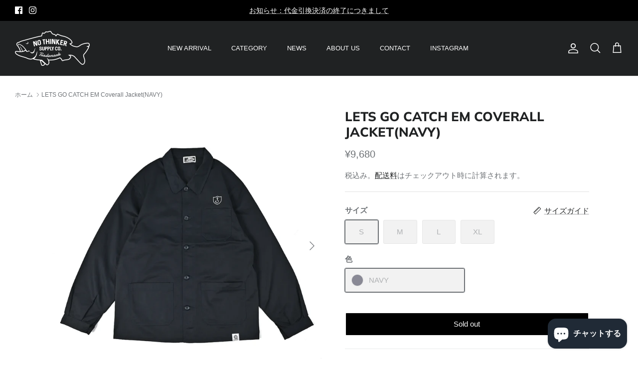

--- FILE ---
content_type: text/html; charset=utf-8
request_url: https://nothinker.jp/products/lets-go-catch-em_coverall-jacket
body_size: 34054
content:
<!DOCTYPE html><html lang="ja" dir="ltr">
<head>
  <!-- Symmetry 6.0.0 -->

   <!-- Google tag (gtag.js) -->
<script async src="https://www.googletagmanager.com/gtag/js?id=G-7V77JP0029"></script>
<script>
  window.dataLayer = window.dataLayer || [];
  function gtag(){dataLayer.push(arguments);}
  gtag('js', new Date());

  gtag('config', 'G-7V77JP0029');  
</script>

  <!-- Google tag (gtag.js) -->
<script async src="https://www.googletagmanager.com/gtag/js?id=AW-10978654863"></script>
<script>
  window.dataLayer = window.dataLayer || [];
  function gtag(){dataLayer.push(arguments);}
  gtag('js', new Date());

  gtag('config', 'AW-10978654863');
</script>


<!-- Event snippet for バス釣りカートに追加 conversion page -->
<script>
  window.addEventListener('DOMContentLoaded', function() {
    document.querySelectorAll('[data-add-to-cart-text="カートへ追加"]').forEach(function(link){
      link.addEventListener('click', function() {
        gtag('event', 'conversion', {'send_to': 'AW-10978654863/0mUjCMygrIIYEI_1g_Mo'});
      });
    });
  });
</script>
<!-- Event snippet for バス釣り問い合わせ conversion page -->
<script>
if(window.location.href.includes('https://nothinker.jp/pages/contact?contact_posted=true')){
gtag('event', 'conversion', {'send_to': 'AW-10978654863/UY2pCM-grIIYEI_1g_Mo'});
}
</script>

  <title>
    バス釣り アウター ジャケット LETS GO CATCH EM Coverall Jacket(NAVY) &ndash; バス釣り アパレル NO THINKER SUPPLY
  </title>

  <meta charset="utf-8" />
<meta name="viewport" content="width=device-width,initial-scale=1.0" />
<meta http-equiv="X-UA-Compatible" content="IE=edge">

<link rel="preconnect" href="https://cdn.shopify.com" crossorigin>
<link rel="preconnect" href="https://fonts.shopify.com" crossorigin>
<link rel="preconnect" href="https://monorail-edge.shopifysvc.com"><link rel="preload" as="font" href="//nothinker.jp/cdn/fonts/muli/muli_n8.0235752f433990abe1f2c7555d19b86ae6eb8a1c.woff2" type="font/woff2" crossorigin><link rel="preload" href="//nothinker.jp/cdn/shop/t/27/assets/vendor.min.js?v=11589511144441591071712281049" as="script">
<link rel="preload" href="//nothinker.jp/cdn/shop/t/27/assets/theme.js?v=181571558710698367881712281049" as="script"><link rel="canonical" href="https://nothinker.jp/products/lets-go-catch-em_coverall-jacket" /><link rel="icon" href="//nothinker.jp/cdn/shop/files/copylogo-sq-23.png?crop=center&height=48&v=1679030941&width=48" type="image/png"><meta name="description" content="NO THINKER ではお馴染みのデザイン&quot;LET&#39;S GO CATCH &#39;EM&quot;(アイツら捕まえに行こうぜ！）に待望のジャケット作りました！ これは是非、釣り場に着ていってほしい1着です！ ※釣果を保証するモノではございませんが、気分上がる事間違いなし！ ポリエステル 65％　綿 35％">
<style>
    
    
    
    
    
    @font-face {
  font-family: Muli;
  font-weight: 800;
  font-style: normal;
  font-display: fallback;
  src: url("//nothinker.jp/cdn/fonts/muli/muli_n8.0235752f433990abe1f2c7555d19b86ae6eb8a1c.woff2") format("woff2"),
       url("//nothinker.jp/cdn/fonts/muli/muli_n8.ddbd0eed949d5df233e7d3883337932038a076a6.woff") format("woff");
}

    
    
    
  </style>

  <meta property="og:site_name" content="バス釣り アパレル NO THINKER SUPPLY">
<meta property="og:url" content="https://nothinker.jp/products/lets-go-catch-em_coverall-jacket">
<meta property="og:title" content="バス釣り アウター ジャケット LETS GO CATCH EM Coverall Jacket(NAVY)">
<meta property="og:type" content="product">
<meta property="og:description" content="NO THINKER ではお馴染みのデザイン&quot;LET&#39;S GO CATCH &#39;EM&quot;(アイツら捕まえに行こうぜ！）に待望のジャケット作りました！ これは是非、釣り場に着ていってほしい1着です！ ※釣果を保証するモノではございませんが、気分上がる事間違いなし！ ポリエステル 65％　綿 35％"><meta property="og:image" content="http://nothinker.jp/cdn/shop/products/041_ps_1200x1200.webp?v=1681731185">
  <meta property="og:image:secure_url" content="https://nothinker.jp/cdn/shop/products/041_ps_1200x1200.webp?v=1681731185">
  <meta property="og:image:width" content="2048">
  <meta property="og:image:height" content="2048"><meta property="og:price:amount" content="9,680">
  <meta property="og:price:currency" content="JPY"><meta name="twitter:card" content="summary_large_image">
<meta name="twitter:title" content="バス釣り アウター ジャケット LETS GO CATCH EM Coverall Jacket(NAVY)">
<meta name="twitter:description" content="NO THINKER ではお馴染みのデザイン&quot;LET&#39;S GO CATCH &#39;EM&quot;(アイツら捕まえに行こうぜ！）に待望のジャケット作りました！ これは是非、釣り場に着ていってほしい1着です！ ※釣果を保証するモノではございませんが、気分上がる事間違いなし！ ポリエステル 65％　綿 35％">


  <link href="//nothinker.jp/cdn/shop/t/27/assets/styles.css?v=179558736445635864631759333201" rel="stylesheet" type="text/css" media="all" />
<link rel="stylesheet" href="//nothinker.jp/cdn/shop/t/27/assets/swatches.css?v=65367916126746496961726025541" media="print" onload="this.media='all'">
    <noscript><link rel="stylesheet" href="//nothinker.jp/cdn/shop/t/27/assets/swatches.css?v=65367916126746496961726025541"></noscript><script>
    window.theme = window.theme || {};
    theme.money_format_with_product_code_preference = "¥{{amount_no_decimals}}";
    theme.money_format_with_cart_code_preference = "¥{{amount_no_decimals}} JPY";
    theme.money_format = "¥{{amount_no_decimals}}";
    theme.strings = {
      previous: "前",
      next: "次",
      addressError: "そのアドレスは存在しません",
      addressNoResults: "そのアドレスは存在しません",
      addressQueryLimit: "Google API ユーザー制限を超えているようです。 \u003ca href=\"https:\/\/developers.google.com\/maps\/premium\/usage-limits\"\u003eプレミアムプラン\u003c\/a\u003eにアップグレードしてください。",
      authError: "Google Map API キーの認証に問題があるようです",
      icon_labels_left: "左",
      icon_labels_right: "右",
      icon_labels_down: "下へ",
      icon_labels_close: "閉じる",
      icon_labels_plus: "プラス",
      imageSlider: "イメージスライダー",
      cart_terms_confirmation: "ご購入の際には利用規約に同意していただく必要があります。",
      cart_general_quantity_too_high: "カートに入れられるのは[QUANTITY]個だけです",
      products_listing_from: "から",
      layout_live_search_see_all: "全ての結果を見る",
      products_product_add_to_cart: "カートへ追加",
      products_variant_no_stock: "Sold out",
      products_variant_non_existent: "お取り扱いしておりません",
      products_product_pick_a: "選ぶ",
      general_navigation_menu_toggle_aria_label: "トグルメニュー",
      general_accessibility_labels_close: "閉じる",
      products_product_added_to_cart: "カートへ追加しました",
      general_quick_search_pages: "ページ",
      general_quick_search_no_results: "検索されたページはありません",
      collections_general_see_all_subcollections: "全てを見る"
    };
    theme.routes = {
      cart_url: '/cart',
      cart_add_url: '/cart/add.js',
      cart_update_url: '/cart/update.js',
      predictive_search_url: '/search/suggest'
    };
    theme.settings = {
      cart_type: "drawer",
      after_add_to_cart: "notification",
      quickbuy_style: "button",
      avoid_orphans: true
    };
    document.documentElement.classList.add('js');
  </script>

  <script src="//nothinker.jp/cdn/shop/t/27/assets/vendor.min.js?v=11589511144441591071712281049" defer="defer"></script>
  <script src="//nothinker.jp/cdn/shop/t/27/assets/theme.js?v=181571558710698367881712281049" defer="defer"></script>

  <script>window.performance && window.performance.mark && window.performance.mark('shopify.content_for_header.start');</script><meta name="google-site-verification" content="wLP0dZ5WQfwwp3rOZ3qc6PJEqNBzewbFYlybqfdfImE">
<meta name="google-site-verification" content="4aq9bFbrrKlHBvyo15na8x2TKPNNFi6TDNUOCOWag14">
<meta name="google-site-verification" content="gPyedfBRfDM49c11442NXfX9XhcGo02FdQr9-3vxmcc">
<meta name="facebook-domain-verification" content="vxeak33j6es8pwllq519x1krhyb3hl">
<meta id="shopify-digital-wallet" name="shopify-digital-wallet" content="/64944210162/digital_wallets/dialog">
<meta name="shopify-checkout-api-token" content="2be9708f324c212249a3c356c23ee1a7">
<link rel="alternate" type="application/json+oembed" href="https://nothinker.jp/products/lets-go-catch-em_coverall-jacket.oembed">
<script async="async" src="/checkouts/internal/preloads.js?locale=ja-JP"></script>
<link rel="preconnect" href="https://shop.app" crossorigin="anonymous">
<script async="async" src="https://shop.app/checkouts/internal/preloads.js?locale=ja-JP&shop_id=64944210162" crossorigin="anonymous"></script>
<script id="apple-pay-shop-capabilities" type="application/json">{"shopId":64944210162,"countryCode":"JP","currencyCode":"JPY","merchantCapabilities":["supports3DS"],"merchantId":"gid:\/\/shopify\/Shop\/64944210162","merchantName":"バス釣り アパレル NO THINKER SUPPLY","requiredBillingContactFields":["postalAddress","email","phone"],"requiredShippingContactFields":["postalAddress","email","phone"],"shippingType":"shipping","supportedNetworks":["visa","masterCard","amex","jcb","discover"],"total":{"type":"pending","label":"バス釣り アパレル NO THINKER SUPPLY","amount":"1.00"},"shopifyPaymentsEnabled":true,"supportsSubscriptions":true}</script>
<script id="shopify-features" type="application/json">{"accessToken":"2be9708f324c212249a3c356c23ee1a7","betas":["rich-media-storefront-analytics"],"domain":"nothinker.jp","predictiveSearch":false,"shopId":64944210162,"locale":"ja"}</script>
<script>var Shopify = Shopify || {};
Shopify.shop = "nothinkerstore.myshopify.com";
Shopify.locale = "ja";
Shopify.currency = {"active":"JPY","rate":"1.0"};
Shopify.country = "JP";
Shopify.theme = {"name":"Symmetry オススメ追加・cart drawerアナウンス2個目追加・Scroll追加","id":140927467762,"schema_name":"Symmetry","schema_version":"6.0.0","theme_store_id":568,"role":"main"};
Shopify.theme.handle = "null";
Shopify.theme.style = {"id":null,"handle":null};
Shopify.cdnHost = "nothinker.jp/cdn";
Shopify.routes = Shopify.routes || {};
Shopify.routes.root = "/";</script>
<script type="module">!function(o){(o.Shopify=o.Shopify||{}).modules=!0}(window);</script>
<script>!function(o){function n(){var o=[];function n(){o.push(Array.prototype.slice.apply(arguments))}return n.q=o,n}var t=o.Shopify=o.Shopify||{};t.loadFeatures=n(),t.autoloadFeatures=n()}(window);</script>
<script>
  window.ShopifyPay = window.ShopifyPay || {};
  window.ShopifyPay.apiHost = "shop.app\/pay";
  window.ShopifyPay.redirectState = null;
</script>
<script id="shop-js-analytics" type="application/json">{"pageType":"product"}</script>
<script defer="defer" async type="module" src="//nothinker.jp/cdn/shopifycloud/shop-js/modules/v2/client.init-shop-cart-sync_0MstufBG.ja.esm.js"></script>
<script defer="defer" async type="module" src="//nothinker.jp/cdn/shopifycloud/shop-js/modules/v2/chunk.common_jll-23Z1.esm.js"></script>
<script defer="defer" async type="module" src="//nothinker.jp/cdn/shopifycloud/shop-js/modules/v2/chunk.modal_HXih6-AF.esm.js"></script>
<script type="module">
  await import("//nothinker.jp/cdn/shopifycloud/shop-js/modules/v2/client.init-shop-cart-sync_0MstufBG.ja.esm.js");
await import("//nothinker.jp/cdn/shopifycloud/shop-js/modules/v2/chunk.common_jll-23Z1.esm.js");
await import("//nothinker.jp/cdn/shopifycloud/shop-js/modules/v2/chunk.modal_HXih6-AF.esm.js");

  window.Shopify.SignInWithShop?.initShopCartSync?.({"fedCMEnabled":true,"windoidEnabled":true});

</script>
<script>
  window.Shopify = window.Shopify || {};
  if (!window.Shopify.featureAssets) window.Shopify.featureAssets = {};
  window.Shopify.featureAssets['shop-js'] = {"shop-cart-sync":["modules/v2/client.shop-cart-sync_DN7iwvRY.ja.esm.js","modules/v2/chunk.common_jll-23Z1.esm.js","modules/v2/chunk.modal_HXih6-AF.esm.js"],"init-fed-cm":["modules/v2/client.init-fed-cm_DmZOWWut.ja.esm.js","modules/v2/chunk.common_jll-23Z1.esm.js","modules/v2/chunk.modal_HXih6-AF.esm.js"],"shop-cash-offers":["modules/v2/client.shop-cash-offers_HFfvn_Gz.ja.esm.js","modules/v2/chunk.common_jll-23Z1.esm.js","modules/v2/chunk.modal_HXih6-AF.esm.js"],"shop-login-button":["modules/v2/client.shop-login-button_BVN3pvk0.ja.esm.js","modules/v2/chunk.common_jll-23Z1.esm.js","modules/v2/chunk.modal_HXih6-AF.esm.js"],"pay-button":["modules/v2/client.pay-button_CyS_4GVi.ja.esm.js","modules/v2/chunk.common_jll-23Z1.esm.js","modules/v2/chunk.modal_HXih6-AF.esm.js"],"shop-button":["modules/v2/client.shop-button_zh22db91.ja.esm.js","modules/v2/chunk.common_jll-23Z1.esm.js","modules/v2/chunk.modal_HXih6-AF.esm.js"],"avatar":["modules/v2/client.avatar_BTnouDA3.ja.esm.js"],"init-windoid":["modules/v2/client.init-windoid_BlVJIuJ5.ja.esm.js","modules/v2/chunk.common_jll-23Z1.esm.js","modules/v2/chunk.modal_HXih6-AF.esm.js"],"init-shop-for-new-customer-accounts":["modules/v2/client.init-shop-for-new-customer-accounts_BqzwtUK7.ja.esm.js","modules/v2/client.shop-login-button_BVN3pvk0.ja.esm.js","modules/v2/chunk.common_jll-23Z1.esm.js","modules/v2/chunk.modal_HXih6-AF.esm.js"],"init-shop-email-lookup-coordinator":["modules/v2/client.init-shop-email-lookup-coordinator_DKDv3hKi.ja.esm.js","modules/v2/chunk.common_jll-23Z1.esm.js","modules/v2/chunk.modal_HXih6-AF.esm.js"],"init-shop-cart-sync":["modules/v2/client.init-shop-cart-sync_0MstufBG.ja.esm.js","modules/v2/chunk.common_jll-23Z1.esm.js","modules/v2/chunk.modal_HXih6-AF.esm.js"],"shop-toast-manager":["modules/v2/client.shop-toast-manager_BkVvTGW3.ja.esm.js","modules/v2/chunk.common_jll-23Z1.esm.js","modules/v2/chunk.modal_HXih6-AF.esm.js"],"init-customer-accounts":["modules/v2/client.init-customer-accounts_CZbUHFPX.ja.esm.js","modules/v2/client.shop-login-button_BVN3pvk0.ja.esm.js","modules/v2/chunk.common_jll-23Z1.esm.js","modules/v2/chunk.modal_HXih6-AF.esm.js"],"init-customer-accounts-sign-up":["modules/v2/client.init-customer-accounts-sign-up_C0QA8nCd.ja.esm.js","modules/v2/client.shop-login-button_BVN3pvk0.ja.esm.js","modules/v2/chunk.common_jll-23Z1.esm.js","modules/v2/chunk.modal_HXih6-AF.esm.js"],"shop-follow-button":["modules/v2/client.shop-follow-button_CSkbpFfm.ja.esm.js","modules/v2/chunk.common_jll-23Z1.esm.js","modules/v2/chunk.modal_HXih6-AF.esm.js"],"checkout-modal":["modules/v2/client.checkout-modal_rYdHFJTE.ja.esm.js","modules/v2/chunk.common_jll-23Z1.esm.js","modules/v2/chunk.modal_HXih6-AF.esm.js"],"shop-login":["modules/v2/client.shop-login_DeXIozZF.ja.esm.js","modules/v2/chunk.common_jll-23Z1.esm.js","modules/v2/chunk.modal_HXih6-AF.esm.js"],"lead-capture":["modules/v2/client.lead-capture_DGEoeVgo.ja.esm.js","modules/v2/chunk.common_jll-23Z1.esm.js","modules/v2/chunk.modal_HXih6-AF.esm.js"],"payment-terms":["modules/v2/client.payment-terms_BXPcfuME.ja.esm.js","modules/v2/chunk.common_jll-23Z1.esm.js","modules/v2/chunk.modal_HXih6-AF.esm.js"]};
</script>
<script>(function() {
  var isLoaded = false;
  function asyncLoad() {
    if (isLoaded) return;
    isLoaded = true;
    var urls = ["https:\/\/cdn.nfcube.com\/instafeed-2f378c0f9183da9a729e10499f6f3e6f.js?shop=nothinkerstore.myshopify.com","https:\/\/services.nofraud.com\/js\/device.js?shop=nothinkerstore.myshopify.com"];
    for (var i = 0; i < urls.length; i++) {
      var s = document.createElement('script');
      s.type = 'text/javascript';
      s.async = true;
      s.src = urls[i];
      var x = document.getElementsByTagName('script')[0];
      x.parentNode.insertBefore(s, x);
    }
  };
  if(window.attachEvent) {
    window.attachEvent('onload', asyncLoad);
  } else {
    window.addEventListener('load', asyncLoad, false);
  }
})();</script>
<script id="__st">var __st={"a":64944210162,"offset":32400,"reqid":"71a4877f-8652-4dcb-a75d-990db59b2d55-1769103718","pageurl":"nothinker.jp\/products\/lets-go-catch-em_coverall-jacket","u":"b292ae74cdfb","p":"product","rtyp":"product","rid":7898282557682};</script>
<script>window.ShopifyPaypalV4VisibilityTracking = true;</script>
<script id="captcha-bootstrap">!function(){'use strict';const t='contact',e='account',n='new_comment',o=[[t,t],['blogs',n],['comments',n],[t,'customer']],c=[[e,'customer_login'],[e,'guest_login'],[e,'recover_customer_password'],[e,'create_customer']],r=t=>t.map((([t,e])=>`form[action*='/${t}']:not([data-nocaptcha='true']) input[name='form_type'][value='${e}']`)).join(','),a=t=>()=>t?[...document.querySelectorAll(t)].map((t=>t.form)):[];function s(){const t=[...o],e=r(t);return a(e)}const i='password',u='form_key',d=['recaptcha-v3-token','g-recaptcha-response','h-captcha-response',i],f=()=>{try{return window.sessionStorage}catch{return}},m='__shopify_v',_=t=>t.elements[u];function p(t,e,n=!1){try{const o=window.sessionStorage,c=JSON.parse(o.getItem(e)),{data:r}=function(t){const{data:e,action:n}=t;return t[m]||n?{data:e,action:n}:{data:t,action:n}}(c);for(const[e,n]of Object.entries(r))t.elements[e]&&(t.elements[e].value=n);n&&o.removeItem(e)}catch(o){console.error('form repopulation failed',{error:o})}}const l='form_type',E='cptcha';function T(t){t.dataset[E]=!0}const w=window,h=w.document,L='Shopify',v='ce_forms',y='captcha';let A=!1;((t,e)=>{const n=(g='f06e6c50-85a8-45c8-87d0-21a2b65856fe',I='https://cdn.shopify.com/shopifycloud/storefront-forms-hcaptcha/ce_storefront_forms_captcha_hcaptcha.v1.5.2.iife.js',D={infoText:'hCaptchaによる保護',privacyText:'プライバシー',termsText:'利用規約'},(t,e,n)=>{const o=w[L][v],c=o.bindForm;if(c)return c(t,g,e,D).then(n);var r;o.q.push([[t,g,e,D],n]),r=I,A||(h.body.append(Object.assign(h.createElement('script'),{id:'captcha-provider',async:!0,src:r})),A=!0)});var g,I,D;w[L]=w[L]||{},w[L][v]=w[L][v]||{},w[L][v].q=[],w[L][y]=w[L][y]||{},w[L][y].protect=function(t,e){n(t,void 0,e),T(t)},Object.freeze(w[L][y]),function(t,e,n,w,h,L){const[v,y,A,g]=function(t,e,n){const i=e?o:[],u=t?c:[],d=[...i,...u],f=r(d),m=r(i),_=r(d.filter((([t,e])=>n.includes(e))));return[a(f),a(m),a(_),s()]}(w,h,L),I=t=>{const e=t.target;return e instanceof HTMLFormElement?e:e&&e.form},D=t=>v().includes(t);t.addEventListener('submit',(t=>{const e=I(t);if(!e)return;const n=D(e)&&!e.dataset.hcaptchaBound&&!e.dataset.recaptchaBound,o=_(e),c=g().includes(e)&&(!o||!o.value);(n||c)&&t.preventDefault(),c&&!n&&(function(t){try{if(!f())return;!function(t){const e=f();if(!e)return;const n=_(t);if(!n)return;const o=n.value;o&&e.removeItem(o)}(t);const e=Array.from(Array(32),(()=>Math.random().toString(36)[2])).join('');!function(t,e){_(t)||t.append(Object.assign(document.createElement('input'),{type:'hidden',name:u})),t.elements[u].value=e}(t,e),function(t,e){const n=f();if(!n)return;const o=[...t.querySelectorAll(`input[type='${i}']`)].map((({name:t})=>t)),c=[...d,...o],r={};for(const[a,s]of new FormData(t).entries())c.includes(a)||(r[a]=s);n.setItem(e,JSON.stringify({[m]:1,action:t.action,data:r}))}(t,e)}catch(e){console.error('failed to persist form',e)}}(e),e.submit())}));const S=(t,e)=>{t&&!t.dataset[E]&&(n(t,e.some((e=>e===t))),T(t))};for(const o of['focusin','change'])t.addEventListener(o,(t=>{const e=I(t);D(e)&&S(e,y())}));const B=e.get('form_key'),M=e.get(l),P=B&&M;t.addEventListener('DOMContentLoaded',(()=>{const t=y();if(P)for(const e of t)e.elements[l].value===M&&p(e,B);[...new Set([...A(),...v().filter((t=>'true'===t.dataset.shopifyCaptcha))])].forEach((e=>S(e,t)))}))}(h,new URLSearchParams(w.location.search),n,t,e,['guest_login'])})(!0,!0)}();</script>
<script integrity="sha256-4kQ18oKyAcykRKYeNunJcIwy7WH5gtpwJnB7kiuLZ1E=" data-source-attribution="shopify.loadfeatures" defer="defer" src="//nothinker.jp/cdn/shopifycloud/storefront/assets/storefront/load_feature-a0a9edcb.js" crossorigin="anonymous"></script>
<script crossorigin="anonymous" defer="defer" src="//nothinker.jp/cdn/shopifycloud/storefront/assets/shopify_pay/storefront-65b4c6d7.js?v=20250812"></script>
<script data-source-attribution="shopify.dynamic_checkout.dynamic.init">var Shopify=Shopify||{};Shopify.PaymentButton=Shopify.PaymentButton||{isStorefrontPortableWallets:!0,init:function(){window.Shopify.PaymentButton.init=function(){};var t=document.createElement("script");t.src="https://nothinker.jp/cdn/shopifycloud/portable-wallets/latest/portable-wallets.ja.js",t.type="module",document.head.appendChild(t)}};
</script>
<script data-source-attribution="shopify.dynamic_checkout.buyer_consent">
  function portableWalletsHideBuyerConsent(e){var t=document.getElementById("shopify-buyer-consent"),n=document.getElementById("shopify-subscription-policy-button");t&&n&&(t.classList.add("hidden"),t.setAttribute("aria-hidden","true"),n.removeEventListener("click",e))}function portableWalletsShowBuyerConsent(e){var t=document.getElementById("shopify-buyer-consent"),n=document.getElementById("shopify-subscription-policy-button");t&&n&&(t.classList.remove("hidden"),t.removeAttribute("aria-hidden"),n.addEventListener("click",e))}window.Shopify?.PaymentButton&&(window.Shopify.PaymentButton.hideBuyerConsent=portableWalletsHideBuyerConsent,window.Shopify.PaymentButton.showBuyerConsent=portableWalletsShowBuyerConsent);
</script>
<script data-source-attribution="shopify.dynamic_checkout.cart.bootstrap">document.addEventListener("DOMContentLoaded",(function(){function t(){return document.querySelector("shopify-accelerated-checkout-cart, shopify-accelerated-checkout")}if(t())Shopify.PaymentButton.init();else{new MutationObserver((function(e,n){t()&&(Shopify.PaymentButton.init(),n.disconnect())})).observe(document.body,{childList:!0,subtree:!0})}}));
</script>
<script id='scb4127' type='text/javascript' async='' src='https://nothinker.jp/cdn/shopifycloud/privacy-banner/storefront-banner.js'></script><link id="shopify-accelerated-checkout-styles" rel="stylesheet" media="screen" href="https://nothinker.jp/cdn/shopifycloud/portable-wallets/latest/accelerated-checkout-backwards-compat.css" crossorigin="anonymous">
<style id="shopify-accelerated-checkout-cart">
        #shopify-buyer-consent {
  margin-top: 1em;
  display: inline-block;
  width: 100%;
}

#shopify-buyer-consent.hidden {
  display: none;
}

#shopify-subscription-policy-button {
  background: none;
  border: none;
  padding: 0;
  text-decoration: underline;
  font-size: inherit;
  cursor: pointer;
}

#shopify-subscription-policy-button::before {
  box-shadow: none;
}

      </style>
<script id="sections-script" data-sections="product-recommendations" defer="defer" src="//nothinker.jp/cdn/shop/t/27/compiled_assets/scripts.js?v=2881"></script>
<script>window.performance && window.performance.mark && window.performance.mark('shopify.content_for_header.end');</script>

   <link rel="apple-touch-icon" sizes="180x180" href="//nothinker.jp/cdn/shop/t/27/assets/apple-touch-icon.png?v=177941933714272610001712281049">
<link rel="icon" type="image/png" sizes="32x32" href="//nothinker.jp/cdn/shop/t/27/assets/favicon-32x32.png?v=49904522641430029511712281049">
<link rel="icon" type="image/png" sizes="16x16" href="//nothinker.jp/cdn/shop/t/27/assets/favicon-16x16.png?v=37499298856647503211712281049">
<link rel="manifest" href="//nothinker.jp/cdn/shop/t/27/assets/site.webmanifest?v=2881">
<link rel="mask-icon" href="//nothinker.jp/cdn/shop/t/27/assets/safari-pinned-tab.svg?v=151340886063929482581712281049" color="#5bbad5">
<meta name="msapplication-config" content="//nothinker.jp/cdn/shop/t/27/assets/browserconfig.xml?v=44610104720000732041712281049">
<meta name="msapplication-TileColor" content="#da532c">
<meta name="theme-color" content="#ffffff">

<script type="text/javascript">
    (function(c,l,a,r,i,t,y){
        c[a]=c[a]||function(){(c[a].q=c[a].q||[]).push(arguments)};
        t=l.createElement(r);t.async=1;t.src="https://www.clarity.ms/tag/"+i;
        y=l.getElementsByTagName(r)[0];y.parentNode.insertBefore(t,y);
    })(window, document, "clarity", "script", "j9oyrr5635");
</script>
  
<script src="https://cdn.shopify.com/extensions/e8878072-2f6b-4e89-8082-94b04320908d/inbox-1254/assets/inbox-chat-loader.js" type="text/javascript" defer="defer"></script>
<link href="https://monorail-edge.shopifysvc.com" rel="dns-prefetch">
<script>(function(){if ("sendBeacon" in navigator && "performance" in window) {try {var session_token_from_headers = performance.getEntriesByType('navigation')[0].serverTiming.find(x => x.name == '_s').description;} catch {var session_token_from_headers = undefined;}var session_cookie_matches = document.cookie.match(/_shopify_s=([^;]*)/);var session_token_from_cookie = session_cookie_matches && session_cookie_matches.length === 2 ? session_cookie_matches[1] : "";var session_token = session_token_from_headers || session_token_from_cookie || "";function handle_abandonment_event(e) {var entries = performance.getEntries().filter(function(entry) {return /monorail-edge.shopifysvc.com/.test(entry.name);});if (!window.abandonment_tracked && entries.length === 0) {window.abandonment_tracked = true;var currentMs = Date.now();var navigation_start = performance.timing.navigationStart;var payload = {shop_id: 64944210162,url: window.location.href,navigation_start,duration: currentMs - navigation_start,session_token,page_type: "product"};window.navigator.sendBeacon("https://monorail-edge.shopifysvc.com/v1/produce", JSON.stringify({schema_id: "online_store_buyer_site_abandonment/1.1",payload: payload,metadata: {event_created_at_ms: currentMs,event_sent_at_ms: currentMs}}));}}window.addEventListener('pagehide', handle_abandonment_event);}}());</script>
<script id="web-pixels-manager-setup">(function e(e,d,r,n,o){if(void 0===o&&(o={}),!Boolean(null===(a=null===(i=window.Shopify)||void 0===i?void 0:i.analytics)||void 0===a?void 0:a.replayQueue)){var i,a;window.Shopify=window.Shopify||{};var t=window.Shopify;t.analytics=t.analytics||{};var s=t.analytics;s.replayQueue=[],s.publish=function(e,d,r){return s.replayQueue.push([e,d,r]),!0};try{self.performance.mark("wpm:start")}catch(e){}var l=function(){var e={modern:/Edge?\/(1{2}[4-9]|1[2-9]\d|[2-9]\d{2}|\d{4,})\.\d+(\.\d+|)|Firefox\/(1{2}[4-9]|1[2-9]\d|[2-9]\d{2}|\d{4,})\.\d+(\.\d+|)|Chrom(ium|e)\/(9{2}|\d{3,})\.\d+(\.\d+|)|(Maci|X1{2}).+ Version\/(15\.\d+|(1[6-9]|[2-9]\d|\d{3,})\.\d+)([,.]\d+|)( \(\w+\)|)( Mobile\/\w+|) Safari\/|Chrome.+OPR\/(9{2}|\d{3,})\.\d+\.\d+|(CPU[ +]OS|iPhone[ +]OS|CPU[ +]iPhone|CPU IPhone OS|CPU iPad OS)[ +]+(15[._]\d+|(1[6-9]|[2-9]\d|\d{3,})[._]\d+)([._]\d+|)|Android:?[ /-](13[3-9]|1[4-9]\d|[2-9]\d{2}|\d{4,})(\.\d+|)(\.\d+|)|Android.+Firefox\/(13[5-9]|1[4-9]\d|[2-9]\d{2}|\d{4,})\.\d+(\.\d+|)|Android.+Chrom(ium|e)\/(13[3-9]|1[4-9]\d|[2-9]\d{2}|\d{4,})\.\d+(\.\d+|)|SamsungBrowser\/([2-9]\d|\d{3,})\.\d+/,legacy:/Edge?\/(1[6-9]|[2-9]\d|\d{3,})\.\d+(\.\d+|)|Firefox\/(5[4-9]|[6-9]\d|\d{3,})\.\d+(\.\d+|)|Chrom(ium|e)\/(5[1-9]|[6-9]\d|\d{3,})\.\d+(\.\d+|)([\d.]+$|.*Safari\/(?![\d.]+ Edge\/[\d.]+$))|(Maci|X1{2}).+ Version\/(10\.\d+|(1[1-9]|[2-9]\d|\d{3,})\.\d+)([,.]\d+|)( \(\w+\)|)( Mobile\/\w+|) Safari\/|Chrome.+OPR\/(3[89]|[4-9]\d|\d{3,})\.\d+\.\d+|(CPU[ +]OS|iPhone[ +]OS|CPU[ +]iPhone|CPU IPhone OS|CPU iPad OS)[ +]+(10[._]\d+|(1[1-9]|[2-9]\d|\d{3,})[._]\d+)([._]\d+|)|Android:?[ /-](13[3-9]|1[4-9]\d|[2-9]\d{2}|\d{4,})(\.\d+|)(\.\d+|)|Mobile Safari.+OPR\/([89]\d|\d{3,})\.\d+\.\d+|Android.+Firefox\/(13[5-9]|1[4-9]\d|[2-9]\d{2}|\d{4,})\.\d+(\.\d+|)|Android.+Chrom(ium|e)\/(13[3-9]|1[4-9]\d|[2-9]\d{2}|\d{4,})\.\d+(\.\d+|)|Android.+(UC? ?Browser|UCWEB|U3)[ /]?(15\.([5-9]|\d{2,})|(1[6-9]|[2-9]\d|\d{3,})\.\d+)\.\d+|SamsungBrowser\/(5\.\d+|([6-9]|\d{2,})\.\d+)|Android.+MQ{2}Browser\/(14(\.(9|\d{2,})|)|(1[5-9]|[2-9]\d|\d{3,})(\.\d+|))(\.\d+|)|K[Aa][Ii]OS\/(3\.\d+|([4-9]|\d{2,})\.\d+)(\.\d+|)/},d=e.modern,r=e.legacy,n=navigator.userAgent;return n.match(d)?"modern":n.match(r)?"legacy":"unknown"}(),u="modern"===l?"modern":"legacy",c=(null!=n?n:{modern:"",legacy:""})[u],f=function(e){return[e.baseUrl,"/wpm","/b",e.hashVersion,"modern"===e.buildTarget?"m":"l",".js"].join("")}({baseUrl:d,hashVersion:r,buildTarget:u}),m=function(e){var d=e.version,r=e.bundleTarget,n=e.surface,o=e.pageUrl,i=e.monorailEndpoint;return{emit:function(e){var a=e.status,t=e.errorMsg,s=(new Date).getTime(),l=JSON.stringify({metadata:{event_sent_at_ms:s},events:[{schema_id:"web_pixels_manager_load/3.1",payload:{version:d,bundle_target:r,page_url:o,status:a,surface:n,error_msg:t},metadata:{event_created_at_ms:s}}]});if(!i)return console&&console.warn&&console.warn("[Web Pixels Manager] No Monorail endpoint provided, skipping logging."),!1;try{return self.navigator.sendBeacon.bind(self.navigator)(i,l)}catch(e){}var u=new XMLHttpRequest;try{return u.open("POST",i,!0),u.setRequestHeader("Content-Type","text/plain"),u.send(l),!0}catch(e){return console&&console.warn&&console.warn("[Web Pixels Manager] Got an unhandled error while logging to Monorail."),!1}}}}({version:r,bundleTarget:l,surface:e.surface,pageUrl:self.location.href,monorailEndpoint:e.monorailEndpoint});try{o.browserTarget=l,function(e){var d=e.src,r=e.async,n=void 0===r||r,o=e.onload,i=e.onerror,a=e.sri,t=e.scriptDataAttributes,s=void 0===t?{}:t,l=document.createElement("script"),u=document.querySelector("head"),c=document.querySelector("body");if(l.async=n,l.src=d,a&&(l.integrity=a,l.crossOrigin="anonymous"),s)for(var f in s)if(Object.prototype.hasOwnProperty.call(s,f))try{l.dataset[f]=s[f]}catch(e){}if(o&&l.addEventListener("load",o),i&&l.addEventListener("error",i),u)u.appendChild(l);else{if(!c)throw new Error("Did not find a head or body element to append the script");c.appendChild(l)}}({src:f,async:!0,onload:function(){if(!function(){var e,d;return Boolean(null===(d=null===(e=window.Shopify)||void 0===e?void 0:e.analytics)||void 0===d?void 0:d.initialized)}()){var d=window.webPixelsManager.init(e)||void 0;if(d){var r=window.Shopify.analytics;r.replayQueue.forEach((function(e){var r=e[0],n=e[1],o=e[2];d.publishCustomEvent(r,n,o)})),r.replayQueue=[],r.publish=d.publishCustomEvent,r.visitor=d.visitor,r.initialized=!0}}},onerror:function(){return m.emit({status:"failed",errorMsg:"".concat(f," has failed to load")})},sri:function(e){var d=/^sha384-[A-Za-z0-9+/=]+$/;return"string"==typeof e&&d.test(e)}(c)?c:"",scriptDataAttributes:o}),m.emit({status:"loading"})}catch(e){m.emit({status:"failed",errorMsg:(null==e?void 0:e.message)||"Unknown error"})}}})({shopId: 64944210162,storefrontBaseUrl: "https://nothinker.jp",extensionsBaseUrl: "https://extensions.shopifycdn.com/cdn/shopifycloud/web-pixels-manager",monorailEndpoint: "https://monorail-edge.shopifysvc.com/unstable/produce_batch",surface: "storefront-renderer",enabledBetaFlags: ["2dca8a86"],webPixelsConfigList: [{"id":"451150066","configuration":"{\"config\":\"{\\\"google_tag_ids\\\":[\\\"G-7V77JP0029\\\",\\\"AW-10978654863\\\",\\\"GT-PZX6G5Q\\\"],\\\"target_country\\\":\\\"JP\\\",\\\"gtag_events\\\":[{\\\"type\\\":\\\"begin_checkout\\\",\\\"action_label\\\":[\\\"G-7V77JP0029\\\",\\\"AW-10978654863\\\/8dT2CJ3qh9sDEI_1g_Mo\\\"]},{\\\"type\\\":\\\"search\\\",\\\"action_label\\\":[\\\"G-7V77JP0029\\\",\\\"AW-10978654863\\\/DbAUCKDqh9sDEI_1g_Mo\\\"]},{\\\"type\\\":\\\"view_item\\\",\\\"action_label\\\":[\\\"G-7V77JP0029\\\",\\\"AW-10978654863\\\/x8jwCJfqh9sDEI_1g_Mo\\\",\\\"MC-LGHZSERMFH\\\"]},{\\\"type\\\":\\\"purchase\\\",\\\"action_label\\\":[\\\"G-7V77JP0029\\\",\\\"AW-10978654863\\\/mdbxCJTqh9sDEI_1g_Mo\\\",\\\"MC-LGHZSERMFH\\\"]},{\\\"type\\\":\\\"page_view\\\",\\\"action_label\\\":[\\\"G-7V77JP0029\\\",\\\"AW-10978654863\\\/jchHCJHqh9sDEI_1g_Mo\\\",\\\"MC-LGHZSERMFH\\\"]},{\\\"type\\\":\\\"add_payment_info\\\",\\\"action_label\\\":[\\\"G-7V77JP0029\\\",\\\"AW-10978654863\\\/4bxZCKPqh9sDEI_1g_Mo\\\"]},{\\\"type\\\":\\\"add_to_cart\\\",\\\"action_label\\\":[\\\"G-7V77JP0029\\\",\\\"AW-10978654863\\\/4cfvCJrqh9sDEI_1g_Mo\\\"]}],\\\"enable_monitoring_mode\\\":false}\"}","eventPayloadVersion":"v1","runtimeContext":"OPEN","scriptVersion":"b2a88bafab3e21179ed38636efcd8a93","type":"APP","apiClientId":1780363,"privacyPurposes":[],"dataSharingAdjustments":{"protectedCustomerApprovalScopes":["read_customer_address","read_customer_email","read_customer_name","read_customer_personal_data","read_customer_phone"]}},{"id":"222462194","configuration":"{\"pixel_id\":\"1517689018672895\",\"pixel_type\":\"facebook_pixel\"}","eventPayloadVersion":"v1","runtimeContext":"OPEN","scriptVersion":"ca16bc87fe92b6042fbaa3acc2fbdaa6","type":"APP","apiClientId":2329312,"privacyPurposes":["ANALYTICS","MARKETING","SALE_OF_DATA"],"dataSharingAdjustments":{"protectedCustomerApprovalScopes":["read_customer_address","read_customer_email","read_customer_name","read_customer_personal_data","read_customer_phone"]}},{"id":"84803826","configuration":"{\"tagID\":\"2614471414782\"}","eventPayloadVersion":"v1","runtimeContext":"STRICT","scriptVersion":"18031546ee651571ed29edbe71a3550b","type":"APP","apiClientId":3009811,"privacyPurposes":["ANALYTICS","MARKETING","SALE_OF_DATA"],"dataSharingAdjustments":{"protectedCustomerApprovalScopes":["read_customer_address","read_customer_email","read_customer_name","read_customer_personal_data","read_customer_phone"]}},{"id":"shopify-app-pixel","configuration":"{}","eventPayloadVersion":"v1","runtimeContext":"STRICT","scriptVersion":"0450","apiClientId":"shopify-pixel","type":"APP","privacyPurposes":["ANALYTICS","MARKETING"]},{"id":"shopify-custom-pixel","eventPayloadVersion":"v1","runtimeContext":"LAX","scriptVersion":"0450","apiClientId":"shopify-pixel","type":"CUSTOM","privacyPurposes":["ANALYTICS","MARKETING"]}],isMerchantRequest: false,initData: {"shop":{"name":"バス釣り アパレル NO THINKER SUPPLY","paymentSettings":{"currencyCode":"JPY"},"myshopifyDomain":"nothinkerstore.myshopify.com","countryCode":"JP","storefrontUrl":"https:\/\/nothinker.jp"},"customer":null,"cart":null,"checkout":null,"productVariants":[{"price":{"amount":9680.0,"currencyCode":"JPY"},"product":{"title":"LETS GO CATCH EM Coverall Jacket(NAVY)","vendor":"バス釣り ジャケット NO THINKER","id":"7898282557682","untranslatedTitle":"LETS GO CATCH EM Coverall Jacket(NAVY)","url":"\/products\/lets-go-catch-em_coverall-jacket","type":"コート・ジャケット"},"id":"44474636959986","image":{"src":"\/\/nothinker.jp\/cdn\/shop\/products\/041_ps.webp?v=1681731185"},"sku":"NTK-23S-LC27-NAVY-S","title":"S \/ NAVY","untranslatedTitle":"S \/ NAVY"},{"price":{"amount":9680.0,"currencyCode":"JPY"},"product":{"title":"LETS GO CATCH EM Coverall Jacket(NAVY)","vendor":"バス釣り ジャケット NO THINKER","id":"7898282557682","untranslatedTitle":"LETS GO CATCH EM Coverall Jacket(NAVY)","url":"\/products\/lets-go-catch-em_coverall-jacket","type":"コート・ジャケット"},"id":"44452632133874","image":{"src":"\/\/nothinker.jp\/cdn\/shop\/products\/041_ps.webp?v=1681731185"},"sku":"NTK-23S-LC27-NAVY-M","title":"M \/ NAVY","untranslatedTitle":"M \/ NAVY"},{"price":{"amount":9680.0,"currencyCode":"JPY"},"product":{"title":"LETS GO CATCH EM Coverall Jacket(NAVY)","vendor":"バス釣り ジャケット NO THINKER","id":"7898282557682","untranslatedTitle":"LETS GO CATCH EM Coverall Jacket(NAVY)","url":"\/products\/lets-go-catch-em_coverall-jacket","type":"コート・ジャケット"},"id":"44452632166642","image":{"src":"\/\/nothinker.jp\/cdn\/shop\/products\/041_ps.webp?v=1681731185"},"sku":"NTK-23S-LC27-NAVY-L","title":"L \/ NAVY","untranslatedTitle":"L \/ NAVY"},{"price":{"amount":9680.0,"currencyCode":"JPY"},"product":{"title":"LETS GO CATCH EM Coverall Jacket(NAVY)","vendor":"バス釣り ジャケット NO THINKER","id":"7898282557682","untranslatedTitle":"LETS GO CATCH EM Coverall Jacket(NAVY)","url":"\/products\/lets-go-catch-em_coverall-jacket","type":"コート・ジャケット"},"id":"44452632199410","image":{"src":"\/\/nothinker.jp\/cdn\/shop\/products\/041_ps.webp?v=1681731185"},"sku":"NTK-23S-LC27-NAVY-XL","title":"XL \/ NAVY","untranslatedTitle":"XL \/ NAVY"}],"purchasingCompany":null},},"https://nothinker.jp/cdn","fcfee988w5aeb613cpc8e4bc33m6693e112",{"modern":"","legacy":""},{"shopId":"64944210162","storefrontBaseUrl":"https:\/\/nothinker.jp","extensionBaseUrl":"https:\/\/extensions.shopifycdn.com\/cdn\/shopifycloud\/web-pixels-manager","surface":"storefront-renderer","enabledBetaFlags":"[\"2dca8a86\"]","isMerchantRequest":"false","hashVersion":"fcfee988w5aeb613cpc8e4bc33m6693e112","publish":"custom","events":"[[\"page_viewed\",{}],[\"product_viewed\",{\"productVariant\":{\"price\":{\"amount\":9680.0,\"currencyCode\":\"JPY\"},\"product\":{\"title\":\"LETS GO CATCH EM Coverall Jacket(NAVY)\",\"vendor\":\"バス釣り ジャケット NO THINKER\",\"id\":\"7898282557682\",\"untranslatedTitle\":\"LETS GO CATCH EM Coverall Jacket(NAVY)\",\"url\":\"\/products\/lets-go-catch-em_coverall-jacket\",\"type\":\"コート・ジャケット\"},\"id\":\"44474636959986\",\"image\":{\"src\":\"\/\/nothinker.jp\/cdn\/shop\/products\/041_ps.webp?v=1681731185\"},\"sku\":\"NTK-23S-LC27-NAVY-S\",\"title\":\"S \/ NAVY\",\"untranslatedTitle\":\"S \/ NAVY\"}}]]"});</script><script>
  window.ShopifyAnalytics = window.ShopifyAnalytics || {};
  window.ShopifyAnalytics.meta = window.ShopifyAnalytics.meta || {};
  window.ShopifyAnalytics.meta.currency = 'JPY';
  var meta = {"product":{"id":7898282557682,"gid":"gid:\/\/shopify\/Product\/7898282557682","vendor":"バス釣り ジャケット NO THINKER","type":"コート・ジャケット","handle":"lets-go-catch-em_coverall-jacket","variants":[{"id":44474636959986,"price":968000,"name":"LETS GO CATCH EM Coverall Jacket(NAVY) - S \/ NAVY","public_title":"S \/ NAVY","sku":"NTK-23S-LC27-NAVY-S"},{"id":44452632133874,"price":968000,"name":"LETS GO CATCH EM Coverall Jacket(NAVY) - M \/ NAVY","public_title":"M \/ NAVY","sku":"NTK-23S-LC27-NAVY-M"},{"id":44452632166642,"price":968000,"name":"LETS GO CATCH EM Coverall Jacket(NAVY) - L \/ NAVY","public_title":"L \/ NAVY","sku":"NTK-23S-LC27-NAVY-L"},{"id":44452632199410,"price":968000,"name":"LETS GO CATCH EM Coverall Jacket(NAVY) - XL \/ NAVY","public_title":"XL \/ NAVY","sku":"NTK-23S-LC27-NAVY-XL"}],"remote":false},"page":{"pageType":"product","resourceType":"product","resourceId":7898282557682,"requestId":"71a4877f-8652-4dcb-a75d-990db59b2d55-1769103718"}};
  for (var attr in meta) {
    window.ShopifyAnalytics.meta[attr] = meta[attr];
  }
</script>
<script class="analytics">
  (function () {
    var customDocumentWrite = function(content) {
      var jquery = null;

      if (window.jQuery) {
        jquery = window.jQuery;
      } else if (window.Checkout && window.Checkout.$) {
        jquery = window.Checkout.$;
      }

      if (jquery) {
        jquery('body').append(content);
      }
    };

    var hasLoggedConversion = function(token) {
      if (token) {
        return document.cookie.indexOf('loggedConversion=' + token) !== -1;
      }
      return false;
    }

    var setCookieIfConversion = function(token) {
      if (token) {
        var twoMonthsFromNow = new Date(Date.now());
        twoMonthsFromNow.setMonth(twoMonthsFromNow.getMonth() + 2);

        document.cookie = 'loggedConversion=' + token + '; expires=' + twoMonthsFromNow;
      }
    }

    var trekkie = window.ShopifyAnalytics.lib = window.trekkie = window.trekkie || [];
    if (trekkie.integrations) {
      return;
    }
    trekkie.methods = [
      'identify',
      'page',
      'ready',
      'track',
      'trackForm',
      'trackLink'
    ];
    trekkie.factory = function(method) {
      return function() {
        var args = Array.prototype.slice.call(arguments);
        args.unshift(method);
        trekkie.push(args);
        return trekkie;
      };
    };
    for (var i = 0; i < trekkie.methods.length; i++) {
      var key = trekkie.methods[i];
      trekkie[key] = trekkie.factory(key);
    }
    trekkie.load = function(config) {
      trekkie.config = config || {};
      trekkie.config.initialDocumentCookie = document.cookie;
      var first = document.getElementsByTagName('script')[0];
      var script = document.createElement('script');
      script.type = 'text/javascript';
      script.onerror = function(e) {
        var scriptFallback = document.createElement('script');
        scriptFallback.type = 'text/javascript';
        scriptFallback.onerror = function(error) {
                var Monorail = {
      produce: function produce(monorailDomain, schemaId, payload) {
        var currentMs = new Date().getTime();
        var event = {
          schema_id: schemaId,
          payload: payload,
          metadata: {
            event_created_at_ms: currentMs,
            event_sent_at_ms: currentMs
          }
        };
        return Monorail.sendRequest("https://" + monorailDomain + "/v1/produce", JSON.stringify(event));
      },
      sendRequest: function sendRequest(endpointUrl, payload) {
        // Try the sendBeacon API
        if (window && window.navigator && typeof window.navigator.sendBeacon === 'function' && typeof window.Blob === 'function' && !Monorail.isIos12()) {
          var blobData = new window.Blob([payload], {
            type: 'text/plain'
          });

          if (window.navigator.sendBeacon(endpointUrl, blobData)) {
            return true;
          } // sendBeacon was not successful

        } // XHR beacon

        var xhr = new XMLHttpRequest();

        try {
          xhr.open('POST', endpointUrl);
          xhr.setRequestHeader('Content-Type', 'text/plain');
          xhr.send(payload);
        } catch (e) {
          console.log(e);
        }

        return false;
      },
      isIos12: function isIos12() {
        return window.navigator.userAgent.lastIndexOf('iPhone; CPU iPhone OS 12_') !== -1 || window.navigator.userAgent.lastIndexOf('iPad; CPU OS 12_') !== -1;
      }
    };
    Monorail.produce('monorail-edge.shopifysvc.com',
      'trekkie_storefront_load_errors/1.1',
      {shop_id: 64944210162,
      theme_id: 140927467762,
      app_name: "storefront",
      context_url: window.location.href,
      source_url: "//nothinker.jp/cdn/s/trekkie.storefront.46a754ac07d08c656eb845cfbf513dd9a18d4ced.min.js"});

        };
        scriptFallback.async = true;
        scriptFallback.src = '//nothinker.jp/cdn/s/trekkie.storefront.46a754ac07d08c656eb845cfbf513dd9a18d4ced.min.js';
        first.parentNode.insertBefore(scriptFallback, first);
      };
      script.async = true;
      script.src = '//nothinker.jp/cdn/s/trekkie.storefront.46a754ac07d08c656eb845cfbf513dd9a18d4ced.min.js';
      first.parentNode.insertBefore(script, first);
    };
    trekkie.load(
      {"Trekkie":{"appName":"storefront","development":false,"defaultAttributes":{"shopId":64944210162,"isMerchantRequest":null,"themeId":140927467762,"themeCityHash":"3596366681969846702","contentLanguage":"ja","currency":"JPY","eventMetadataId":"bac2e5bb-8db9-42f8-85bf-4b3abbcaaa94"},"isServerSideCookieWritingEnabled":true,"monorailRegion":"shop_domain","enabledBetaFlags":["65f19447"]},"Session Attribution":{},"S2S":{"facebookCapiEnabled":true,"source":"trekkie-storefront-renderer","apiClientId":580111}}
    );

    var loaded = false;
    trekkie.ready(function() {
      if (loaded) return;
      loaded = true;

      window.ShopifyAnalytics.lib = window.trekkie;

      var originalDocumentWrite = document.write;
      document.write = customDocumentWrite;
      try { window.ShopifyAnalytics.merchantGoogleAnalytics.call(this); } catch(error) {};
      document.write = originalDocumentWrite;

      window.ShopifyAnalytics.lib.page(null,{"pageType":"product","resourceType":"product","resourceId":7898282557682,"requestId":"71a4877f-8652-4dcb-a75d-990db59b2d55-1769103718","shopifyEmitted":true});

      var match = window.location.pathname.match(/checkouts\/(.+)\/(thank_you|post_purchase)/)
      var token = match? match[1]: undefined;
      if (!hasLoggedConversion(token)) {
        setCookieIfConversion(token);
        window.ShopifyAnalytics.lib.track("Viewed Product",{"currency":"JPY","variantId":44474636959986,"productId":7898282557682,"productGid":"gid:\/\/shopify\/Product\/7898282557682","name":"LETS GO CATCH EM Coverall Jacket(NAVY) - S \/ NAVY","price":"9680","sku":"NTK-23S-LC27-NAVY-S","brand":"バス釣り ジャケット NO THINKER","variant":"S \/ NAVY","category":"コート・ジャケット","nonInteraction":true,"remote":false},undefined,undefined,{"shopifyEmitted":true});
      window.ShopifyAnalytics.lib.track("monorail:\/\/trekkie_storefront_viewed_product\/1.1",{"currency":"JPY","variantId":44474636959986,"productId":7898282557682,"productGid":"gid:\/\/shopify\/Product\/7898282557682","name":"LETS GO CATCH EM Coverall Jacket(NAVY) - S \/ NAVY","price":"9680","sku":"NTK-23S-LC27-NAVY-S","brand":"バス釣り ジャケット NO THINKER","variant":"S \/ NAVY","category":"コート・ジャケット","nonInteraction":true,"remote":false,"referer":"https:\/\/nothinker.jp\/products\/lets-go-catch-em_coverall-jacket"});
      }
    });


        var eventsListenerScript = document.createElement('script');
        eventsListenerScript.async = true;
        eventsListenerScript.src = "//nothinker.jp/cdn/shopifycloud/storefront/assets/shop_events_listener-3da45d37.js";
        document.getElementsByTagName('head')[0].appendChild(eventsListenerScript);

})();</script>
  <script>
  if (!window.ga || (window.ga && typeof window.ga !== 'function')) {
    window.ga = function ga() {
      (window.ga.q = window.ga.q || []).push(arguments);
      if (window.Shopify && window.Shopify.analytics && typeof window.Shopify.analytics.publish === 'function') {
        window.Shopify.analytics.publish("ga_stub_called", {}, {sendTo: "google_osp_migration"});
      }
      console.error("Shopify's Google Analytics stub called with:", Array.from(arguments), "\nSee https://help.shopify.com/manual/promoting-marketing/pixels/pixel-migration#google for more information.");
    };
    if (window.Shopify && window.Shopify.analytics && typeof window.Shopify.analytics.publish === 'function') {
      window.Shopify.analytics.publish("ga_stub_initialized", {}, {sendTo: "google_osp_migration"});
    }
  }
</script>
<script
  defer
  src="https://nothinker.jp/cdn/shopifycloud/perf-kit/shopify-perf-kit-3.0.4.min.js"
  data-application="storefront-renderer"
  data-shop-id="64944210162"
  data-render-region="gcp-us-central1"
  data-page-type="product"
  data-theme-instance-id="140927467762"
  data-theme-name="Symmetry"
  data-theme-version="6.0.0"
  data-monorail-region="shop_domain"
  data-resource-timing-sampling-rate="10"
  data-shs="true"
  data-shs-beacon="true"
  data-shs-export-with-fetch="true"
  data-shs-logs-sample-rate="1"
  data-shs-beacon-endpoint="https://nothinker.jp/api/collect"
></script>
</head>

<body class="template-product
 template-suffix-jacket-size3 swatch-method-standard swatch-style-listed" data-cc-animate-timeout="0"><script>
      if ('IntersectionObserver' in window) {
        document.body.classList.add("cc-animate-enabled");
      }
    </script><a class="skip-link visually-hidden" href="#content">スキップしてコンテンツに移動する</a>

  <div id="shopify-section-cart-drawer" class="shopify-section section-cart-drawer"><div data-section-id="cart-drawer" data-section-type="cart-drawer" data-form-action="/cart" data-form-method="post">
  <div class="cart-drawer-modal cc-popup cc-popup--right" aria-hidden="true" data-freeze-scroll="true">
    <div class="cc-popup-background"></div>
    <div class="cc-popup-modal" role="dialog" aria-modal="true" aria-labelledby="CartDrawerModal-Title">
      <div class="cc-popup-container">
        <div class="cc-popup-content">
          <cart-form data-section-id="cart-drawer" class="cart-drawer" data-ajax-update="true">
            <div class="cart-drawer__content cart-drawer__content--hidden" data-merge-attributes="content-container">
              <div class="cart-drawer__content-upper">
                <header class="cart-drawer__header cart-drawer__content-item">
                  <div id="CartDrawerModal-Title" class="cart-drawer__title h4-style heading-font" data-merge="header-title">
                    ショッピングカート
                    
                  </div>

                  <button type="button" class="cc-popup-close tap-target" aria-label="閉じる"><svg aria-hidden="true" focusable="false" role="presentation" class="icon feather-x" viewBox="0 0 24 24"><path d="M18 6L6 18M6 6l12 12"/></svg></button>
                </header><div class="cart-drawer__content-item">
</div><div class="cart-drawer__content-item">
                    <div class="cart-info-block cart-info-block--lmtb">
<div class=" with-icon text-box text-box--wide" style="--box-color: #e0f4d5; --box-text-color: 57, 143, 8">
          <svg class="icon icon--small icon--type-gift" stroke-width="1" aria-hidden="true" focusable="false" role="presentation" xmlns="http://www.w3.org/2000/svg" viewBox="0 0 16 16"><path stroke="currentColor" fill="none" d="m 13.537655,7.996877 v 6.700339 H 2.6040452 V 7.996877" />
      <rect stroke="currentColor" fill="none" x="1.3929645" y="4.6346269" width="13.3332" height="3.3333001"/>
      <path stroke="currentColor" fill="none" d="M 8.0595646,14.634526 V 4.6346269" />
      <path stroke="currentColor" fill="none" d="m 8.0595647,4.6346267 h -2.99997 a 1.66665,1.66665 0 0 1 0,-3.3333 c 2.33331,0 2.99997,3.3333 2.99997,3.3333 z" />
      <path stroke="currentColor" fill="none" d="m 8.0595647,4.6346267 h 2.9999703 a 1.66665,1.66665 0 0 0 0,-3.3333 c -2.3333103,0 -2.9999703,3.3333 -2.9999703,3.3333 z"/></svg>
        
        <span class="with-icon__beside">クーポンのご利用方法について詳しくは<a href="/pages/how-to-use-coupon" title="クーポンのご利用方法について">"こちら"</a></span></div>
  
</div>
                  </div><div class="cart-drawer__content-item">
                    <div class="cart-info-block cart-info-block--lmtb">
<div class=" with-icon text-box text-box--wide" style="--box-color: #e0f4d5; --box-text-color: 57, 143, 8">
          <svg class="icon icon--small icon--type-truck" stroke-width="1" aria-hidden="true" focusable="false" role="presentation" xmlns="http://www.w3.org/2000/svg" viewBox="0 0 16 16"><path fill="currentColor" d="M15.64 6.92L9.5 5.12V4a.5.5 0 00-.5-.5H1a.5.5 0 00-.5.5v8.5c0 .28.22.5.5.5h1.27a2.1 2.1 0 004.06 0h3.94a2.1 2.1 0 004.06 0h1.17a.5.5 0 00.5-.5V7.4a.5.5 0 00-.36-.48zM4.3 13.6a1.1 1.1 0 110-2.2 1.1 1.1 0 010 2.2zM6.33 12a2.1 2.1 0 00-4.06 0H1.5V4.5h7V12H6.33zm5.97 1.6a1.1 1.1 0 110-2.2 1.1 1.1 0 010 2.2zM15 12h-.67a2.1 2.1 0 00-4.06 0H9.5V6.17l5.5 1.6V12z"/></svg>
        
        <span class="with-icon__beside">通常、ご注文日から最短1～3営業日以内で商品を発送いたします。お届けご希望日があるお客様は、ご注文日から3営業日以降の希望日をメモにご記入ください。</span></div>
  
</div>
                  </div><div class="cart-item-list cart-drawer__content-item">
                  <div class="cart-item-list__body" data-merge-list="cart-items">
                    
                  </div>
                </div></div>

<!--ここから-->

<!--ここまで-->

<!-- recommendここから --><div class="cart-item-list cart-drawer__content-item cart-recommend-item">
                  <div class="cart-item-list__body">
                    <div>ギフト用におすすめです</div>
                      <div><div class="cart-item product-gift-bag-eco-bag-l-natural-black">
  <div class="cart-item__column cart-item__image">
    <a href="/products/gift-bag-eco-bag-l-natural-black">
      <div class="rimage-outer-wrapper" style="max-width: 100px">
        <div class="rimage-wrapper lazyload--placeholder" style="padding-top: 100%"
            ><img class="rimage__image lazyload fade-in "
            data-src="//nothinker.jp/cdn/shop/files/24W-AC02-01_{width}x.webp?v=1732177534"
            data-widths="[180, 220, 300, 360, 460, 540, 720, 900, 1080, 1296, 1512, 1728, 2048]"
            data-aspectratio="1.0"
            data-sizes="auto"
            alt="Eco bag (L) (Natural-Black)"
            >

          <noscript>
            <img class="rimage__image" src="//nothinker.jp/cdn/shop/files/24W-AC02-01_1024x1024.webp?v=1732177534" alt="Eco bag (L) (Natural-Black)">
          </noscript>
        </div>
      </div>
    </a>
  </div>

  <div class="cart-item__not-image">
    <div class="cart-item__column cart-item__description">
      <div class="lightly-spaced-row">
        <div class="cart-item__title">
          <a class="inh-col" href="/products/gift-bag-eco-bag-l-natural-black">Eco bag (L) (Natural-Black)</a>
        </div>
      </div>
    </div>
    <div class="cart-item__column cart-item__price">
      <span class="theme-money cart-item__selling-price">¥990</span>
    </div>
  </div>
</div>
</div>
                  </div>
                </div><div class="cart-item-list cart-drawer__content-item cart-recommend-item">
                  <div class="cart-item-list__body">
                    <div>ご一緒にいかがでしょうか</div>
                      <div><div class="cart-item product-gift-bag-eco-bag-l-natural-blue">
  <div class="cart-item__column cart-item__image">
    <a href="/products/gift-bag-eco-bag-l-natural-blue">
      <div class="rimage-outer-wrapper" style="max-width: 100px">
        <div class="rimage-wrapper lazyload--placeholder" style="padding-top: 100%"
            ><img class="rimage__image lazyload fade-in "
            data-src="//nothinker.jp/cdn/shop/files/24W-AC03-01_{width}x.webp?v=1732177250"
            data-widths="[180, 220, 300, 360, 460, 540, 720, 900, 1080, 1296, 1512, 1728, 2048]"
            data-aspectratio="1.0"
            data-sizes="auto"
            alt="Eco bag (L) (Natural-Blue)"
            >

          <noscript>
            <img class="rimage__image" src="//nothinker.jp/cdn/shop/files/24W-AC03-01_1024x1024.webp?v=1732177250" alt="Eco bag (L) (Natural-Blue)">
          </noscript>
        </div>
      </div>
    </a>
  </div>

  <div class="cart-item__not-image">
    <div class="cart-item__column cart-item__description">
      <div class="lightly-spaced-row">
        <div class="cart-item__title">
          <a class="inh-col" href="/products/gift-bag-eco-bag-l-natural-blue">Eco bag (L) (Natural-Blue)</a>
        </div>
      </div>
    </div>
    <div class="cart-item__column cart-item__price">
      <span class="theme-money cart-item__selling-price">¥990</span>
    </div>
  </div>
</div>
</div>
                  </div>
                </div><!-- recommendここまで -->

              <div data-merge="cross-sells" data-merge-cache="blank"></div>
            </div>

            <div class="cart-drawer__footer cart-drawer__footer--hidden" data-merge-attributes="footer-container"><div data-merge="footer">
                
              </div>

              

              <div class="checkout-buttons hidden" data-merge-attributes="checkout-buttons">
                
                  <a href="/checkout" class="button button--large button--wide">ご購入手続きへ</a>
                
              </div></div>

            <div
              class="cart-drawer__empty-content"
              data-merge-attributes="empty-container"
              >
              <button type="button" class="cc-popup-close tap-target" aria-label="閉じる"><svg aria-hidden="true" focusable="false" role="presentation" class="icon feather-x" viewBox="0 0 24 24"><path d="M18 6L6 18M6 6l12 12"/></svg></button>
              <div class="align-center"><div class="lightly-spaced-row"><span class="icon--large"><svg width="24px" height="24px" viewBox="0 0 24 24" aria-hidden="true">
  <g stroke="none" stroke-width="1" fill="none" fill-rule="evenodd">
    <polygon stroke="currentColor" stroke-width="1.5" points="2 9.25 22 9.25 18 21.25 6 21.25"></polygon>
    <line x1="12" y1="9" x2="12" y2="3" stroke="currentColor" stroke-width="1.5" stroke-linecap="square"></line>
  </g>
</svg></span></div><div class="majortitle h1-style">カートに商品がありません。</div><div class="button-row">
                    <a class="btn btn--primary button-row__button" href="/collections/all">ショッピングを続ける</a>
                  </div></div>
            </div>
          </cart-form>
        </div>
      </div>
    </div>
  </div>
</div>



</div>
  <div id="shopify-section-announcement-bar" class="shopify-section section-announcement-bar">

<div id="section-id-announcement-bar" class="announcement-bar announcement-bar--with-announcement" data-section-type="announcement-bar" data-cc-animate>
    <style data-shopify>
      #section-id-announcement-bar {
        --announcement-background: #000000;
        --announcement-text: #ffffff;
        --link-underline: rgba(255, 255, 255, 0.6);
        --announcement-font-size: 14px;
      }
    </style>

    <div class="container container--no-max">
      <div class="announcement-bar__left desktop-only">
        


  <div class="social-links ">
    <ul class="social-links__list">
      
      
        <li><a aria-label="Facebook" class="facebook" target="_blank" rel="noopener" href="https://www.facebook.com/Nothinker.supply"><svg width="48px" height="48px" viewBox="0 0 48 48" version="1.1" xmlns="http://www.w3.org/2000/svg" xmlns:xlink="http://www.w3.org/1999/xlink">
    <title>Facebook</title>
    <g stroke="none" stroke-width="1" fill="none" fill-rule="evenodd">
        <g transform="translate(-325.000000, -295.000000)" fill="currentColor">
            <path d="M350.638355,343 L327.649232,343 C326.185673,343 325,341.813592 325,340.350603 L325,297.649211 C325,296.18585 326.185859,295 327.649232,295 L370.350955,295 C371.813955,295 373,296.18585 373,297.649211 L373,340.350603 C373,341.813778 371.813769,343 370.350955,343 L358.119305,343 L358.119305,324.411755 L364.358521,324.411755 L365.292755,317.167586 L358.119305,317.167586 L358.119305,312.542641 C358.119305,310.445287 358.701712,309.01601 361.70929,309.01601 L365.545311,309.014333 L365.545311,302.535091 C364.881886,302.446808 362.604784,302.24957 359.955552,302.24957 C354.424834,302.24957 350.638355,305.625526 350.638355,311.825209 L350.638355,317.167586 L344.383122,317.167586 L344.383122,324.411755 L350.638355,324.411755 L350.638355,343 L350.638355,343 Z"></path>
        </g>
    </g>
</svg></a></li>
      
      
        <li><a aria-label="Instagram" class="instagram" target="_blank" rel="noopener" href="https://www.instagram.com/no_thinker_supply/"><svg width="48px" height="48px" viewBox="0 0 48 48" version="1.1" xmlns="http://www.w3.org/2000/svg" xmlns:xlink="http://www.w3.org/1999/xlink">
    <title>Instagram</title>
    <defs></defs>
    <g stroke="none" stroke-width="1" fill="none" fill-rule="evenodd">
        <g transform="translate(-642.000000, -295.000000)" fill="currentColor">
            <path d="M666.000048,295 C659.481991,295 658.664686,295.027628 656.104831,295.144427 C653.550311,295.260939 651.805665,295.666687 650.279088,296.260017 C648.700876,296.873258 647.362454,297.693897 646.028128,299.028128 C644.693897,300.362454 643.873258,301.700876 643.260017,303.279088 C642.666687,304.805665 642.260939,306.550311 642.144427,309.104831 C642.027628,311.664686 642,312.481991 642,319.000048 C642,325.518009 642.027628,326.335314 642.144427,328.895169 C642.260939,331.449689 642.666687,333.194335 643.260017,334.720912 C643.873258,336.299124 644.693897,337.637546 646.028128,338.971872 C647.362454,340.306103 648.700876,341.126742 650.279088,341.740079 C651.805665,342.333313 653.550311,342.739061 656.104831,342.855573 C658.664686,342.972372 659.481991,343 666.000048,343 C672.518009,343 673.335314,342.972372 675.895169,342.855573 C678.449689,342.739061 680.194335,342.333313 681.720912,341.740079 C683.299124,341.126742 684.637546,340.306103 685.971872,338.971872 C687.306103,337.637546 688.126742,336.299124 688.740079,334.720912 C689.333313,333.194335 689.739061,331.449689 689.855573,328.895169 C689.972372,326.335314 690,325.518009 690,319.000048 C690,312.481991 689.972372,311.664686 689.855573,309.104831 C689.739061,306.550311 689.333313,304.805665 688.740079,303.279088 C688.126742,301.700876 687.306103,300.362454 685.971872,299.028128 C684.637546,297.693897 683.299124,296.873258 681.720912,296.260017 C680.194335,295.666687 678.449689,295.260939 675.895169,295.144427 C673.335314,295.027628 672.518009,295 666.000048,295 Z M666.000048,299.324317 C672.40826,299.324317 673.167356,299.348801 675.69806,299.464266 C678.038036,299.570966 679.308818,299.961946 680.154513,300.290621 C681.274771,300.725997 682.074262,301.246066 682.91405,302.08595 C683.753934,302.925738 684.274003,303.725229 684.709379,304.845487 C685.038054,305.691182 685.429034,306.961964 685.535734,309.30194 C685.651199,311.832644 685.675683,312.59174 685.675683,319.000048 C685.675683,325.40826 685.651199,326.167356 685.535734,328.69806 C685.429034,331.038036 685.038054,332.308818 684.709379,333.154513 C684.274003,334.274771 683.753934,335.074262 682.91405,335.91405 C682.074262,336.753934 681.274771,337.274003 680.154513,337.709379 C679.308818,338.038054 678.038036,338.429034 675.69806,338.535734 C673.167737,338.651199 672.408736,338.675683 666.000048,338.675683 C659.591264,338.675683 658.832358,338.651199 656.30194,338.535734 C653.961964,338.429034 652.691182,338.038054 651.845487,337.709379 C650.725229,337.274003 649.925738,336.753934 649.08595,335.91405 C648.246161,335.074262 647.725997,334.274771 647.290621,333.154513 C646.961946,332.308818 646.570966,331.038036 646.464266,328.69806 C646.348801,326.167356 646.324317,325.40826 646.324317,319.000048 C646.324317,312.59174 646.348801,311.832644 646.464266,309.30194 C646.570966,306.961964 646.961946,305.691182 647.290621,304.845487 C647.725997,303.725229 648.246066,302.925738 649.08595,302.08595 C649.925738,301.246066 650.725229,300.725997 651.845487,300.290621 C652.691182,299.961946 653.961964,299.570966 656.30194,299.464266 C658.832644,299.348801 659.59174,299.324317 666.000048,299.324317 Z M666.000048,306.675683 C659.193424,306.675683 653.675683,312.193424 653.675683,319.000048 C653.675683,325.806576 659.193424,331.324317 666.000048,331.324317 C672.806576,331.324317 678.324317,325.806576 678.324317,319.000048 C678.324317,312.193424 672.806576,306.675683 666.000048,306.675683 Z M666.000048,327 C661.581701,327 658,323.418299 658,319.000048 C658,314.581701 661.581701,311 666.000048,311 C670.418299,311 674,314.581701 674,319.000048 C674,323.418299 670.418299,327 666.000048,327 Z M681.691284,306.188768 C681.691284,307.779365 680.401829,309.068724 678.811232,309.068724 C677.22073,309.068724 675.931276,307.779365 675.931276,306.188768 C675.931276,304.598171 677.22073,303.308716 678.811232,303.308716 C680.401829,303.308716 681.691284,304.598171 681.691284,306.188768 Z"></path>
        </g>
    </g>
</svg></a></li>
      
      
      
      
      
      
      
      
      
      
      
      

      
    </ul>
  </div>


        
      </div>

      <div class="announcement-bar__middle"><div class="announcement-bar__announcements"><div class="announcement" >
                <div class="announcement__text"><p><a href="/blogs/latest-news/お知らせ-代金引換決済の終了について" target="_blank" title="【お知らせ：代金引換決済の終了について】">お知らせ：代金引換決済の終了につきまして</a></p></div>
              </div><div class="announcement announcement--inactive" >
                <div class="announcement__text"><p><a href="https://zozo.jp/shop/shellac/" target="_blank" title="https://zozo.jp/shop/shellac/">ZOZOTOWN でも販売中！</a></p></div>
              </div></div>
          <div class="announcement-bar__announcement-controller">
            <button class="announcement-button announcement-button--previous notabutton" aria-label="前"><svg xmlns="http://www.w3.org/2000/svg" width="24" height="24" viewBox="0 0 24 24" fill="none" stroke="currentColor" stroke-width="1.5" stroke-linecap="round" stroke-linejoin="round" class="feather feather-chevron-left"><title>左</title><polyline points="15 18 9 12 15 6"></polyline></svg></button><button class="announcement-button announcement-button--next notabutton" aria-label="次"><svg xmlns="http://www.w3.org/2000/svg" width="24" height="24" viewBox="0 0 24 24" fill="none" stroke="currentColor" stroke-width="1.5" stroke-linecap="round" stroke-linejoin="round" class="feather feather-chevron-right"><title>右</title><polyline points="9 18 15 12 9 6"></polyline></svg></button>
          </div></div>

      <div class="announcement-bar__right desktop-only">
        
        
          <div class="header-disclosures">
            <form method="post" action="/localization" id="localization_form_annbar" accept-charset="UTF-8" class="selectors-form" enctype="multipart/form-data"><input type="hidden" name="form_type" value="localization" /><input type="hidden" name="utf8" value="✓" /><input type="hidden" name="_method" value="put" /><input type="hidden" name="return_to" value="/products/lets-go-catch-em_coverall-jacket" /></form>
          </div>
        
      </div>
    </div>
  </div>
</div>
  <div id="shopify-section-header" class="shopify-section section-header"><style data-shopify>
  .logo img {
    width: 150px;
  }
  .logo-area__middle--logo-image {
    max-width: 150px;
  }
  @media (max-width: 767.98px) {
    .logo img {
      width: 100px;
    }
  }.section-header {
    position: -webkit-sticky;
    position: sticky;
  }</style>
<div data-section-type="header" data-cc-animate>
  <div id="pageheader" class="pageheader pageheader--layout-inline-menu-center pageheader--sticky">
    <div class="logo-area container container--no-max">
      <div class="logo-area__left">
        <div class="logo-area__left__inner">
          <button class="button notabutton mobile-nav-toggle" aria-label="トグルメニュー" aria-controls="main-nav"><svg xmlns="http://www.w3.org/2000/svg" width="24" height="24" viewBox="0 0 24 24" fill="none" stroke="currentColor" stroke-width="1.5" stroke-linecap="round" stroke-linejoin="round" class="feather feather-menu" aria-hidden="true"><line x1="3" y1="12" x2="21" y2="12"></line><line x1="3" y1="6" x2="21" y2="6"></line><line x1="3" y1="18" x2="21" y2="18"></line></svg></button>
          
            <a class="show-search-link" href="/search" aria-label="検索">
              <span class="show-search-link__icon"><svg width="24px" height="24px" viewBox="0 0 24 24" aria-hidden="true">
    <g transform="translate(3.000000, 3.000000)" stroke="currentColor" stroke-width="1.5" fill="none" fill-rule="evenodd">
        <circle cx="7.82352941" cy="7.82352941" r="7.82352941"></circle>
        <line x1="13.9705882" y1="13.9705882" x2="18.4411765" y2="18.4411765" stroke-linecap="square"></line>
    </g>
</svg></span>
              <span class="show-search-link__text visually-hidden">検索</span>
            </a>
          
          
            <div class="navigation navigation--left" role="navigation" aria-label="主なメニュー">
              <div class="navigation__tier-1-container">
                <ul class="navigation__tier-1">
                  
<li class="navigation__item">
                      <a href="/collections/new-arrival" class="navigation__link" >NEW ARRIVAL</a>
                    </li>
                  
<li class="navigation__item navigation__item--with-children navigation__item--with-small-menu">
                      <a href="/collections/all" class="navigation__link" aria-haspopup="true" aria-expanded="false" aria-controls="NavigationTier2-2">CATEGORY</a>
                    </li>
                  
<li class="navigation__item navigation__item--with-children navigation__item--with-small-menu">
                      <a href="/blogs/latest-news" class="navigation__link" aria-haspopup="true" aria-expanded="false" aria-controls="NavigationTier2-3">NEWS</a>
                    </li>
                  
<li class="navigation__item">
                      <a href="/pages/about" class="navigation__link" >ABOUT US</a>
                    </li>
                  
<li class="navigation__item navigation__item--with-children navigation__item--with-small-menu">
                      <a href="/pages/contact" class="navigation__link" aria-haspopup="true" aria-expanded="false" aria-controls="NavigationTier2-5">CONTACT</a>
                    </li>
                  
<li class="navigation__item">
                      <a href="https://www.instagram.com/no_thinker_supply/" class="navigation__link" >INSTAGRAM</a>
                    </li>
                  
                </ul>
              </div>
            </div>
          
        </div>
      </div>

      <div class="logo-area__middle logo-area__middle--logo-image">
        <div class="logo-area__middle__inner">
          <div class="logo"><a class="logo__link" href="/" title="バス釣り アパレル NO THINKER SUPPLY"><img class="logo__image" src="//nothinker.jp/cdn/shop/files/NT_Logo_04_50198e58-3bdd-4217-9958-6ee76b5d8370_300x.png?v=1663658165" alt="バス釣り アパレル NO THINKER SUPPLY" itemprop="logo" width="1156" height="540" /></a></div>
        </div>
      </div>

      <div class="logo-area__right">
        <div class="logo-area__right__inner">
          
            
              <a class="header-account-link" href="/account/login" aria-label="Account">
                <span class="header-account-link__text desktop-only visually-hidden">Account</span>
                <span class="header-account-link__icon"><svg width="24px" height="24px" viewBox="0 0 24 24" version="1.1" xmlns="http://www.w3.org/2000/svg" xmlns:xlink="http://www.w3.org/1999/xlink" aria-hidden="true">
  <g stroke="none" stroke-width="1" fill="none" fill-rule="evenodd">
      <path d="M12,2 C14.7614237,2 17,4.23857625 17,7 C17,9.76142375 14.7614237,12 12,12 C9.23857625,12 7,9.76142375 7,7 C7,4.23857625 9.23857625,2 12,2 Z M12,3.42857143 C10.0275545,3.42857143 8.42857143,5.02755446 8.42857143,7 C8.42857143,8.97244554 10.0275545,10.5714286 12,10.5714286 C13.2759485,10.5714286 14.4549736,9.89071815 15.0929479,8.7857143 C15.7309222,7.68071045 15.7309222,6.31928955 15.0929479,5.2142857 C14.4549736,4.10928185 13.2759485,3.42857143 12,3.42857143 Z" fill="currentColor"></path>
      <path d="M3,18.25 C3,15.763979 7.54216175,14.2499656 12.0281078,14.2499656 C16.5140539,14.2499656 21,15.7636604 21,18.25 C21,19.9075597 21,20.907554 21,21.2499827 L3,21.2499827 C3,20.9073416 3,19.9073474 3,18.25 Z" stroke="currentColor" stroke-width="1.5"></path>
      <circle stroke="currentColor" stroke-width="1.5" cx="12" cy="7" r="4.25"></circle>
  </g>
</svg></span>
              </a>
            
          
          
            <a class="show-search-link" href="/search">
              <span class="show-search-link__text visually-hidden">検索</span>
              <span class="show-search-link__icon"><svg width="24px" height="24px" viewBox="0 0 24 24" aria-hidden="true">
    <g transform="translate(3.000000, 3.000000)" stroke="currentColor" stroke-width="1.5" fill="none" fill-rule="evenodd">
        <circle cx="7.82352941" cy="7.82352941" r="7.82352941"></circle>
        <line x1="13.9705882" y1="13.9705882" x2="18.4411765" y2="18.4411765" stroke-linecap="square"></line>
    </g>
</svg></span>
            </a>
          
          <a href="/cart" class="cart-link">
            <span class="cart-link__label visually-hidden">カート</span>
            <span class="cart-link__icon"><svg width="24px" height="24px" viewBox="0 0 24 24" aria-hidden="true">
  <g stroke="none" stroke-width="1" fill="none" fill-rule="evenodd">
    <rect x="0" y="0" width="24" height="24"></rect>
    <path d="M15.3214286,9.5 C15.3214286,7.93720195 15.3214286,6.5443448 15.3214286,5.32142857 C15.3214286,3.48705422 13.8343743,2 12,2 C10.1656257,2 8.67857143,3.48705422 8.67857143,5.32142857 C8.67857143,6.5443448 8.67857143,7.93720195 8.67857143,9.5" id="Oval-Copy-11" stroke="currentColor" stroke-width="1.5"></path>
    <polygon stroke="currentColor" stroke-width="1.5" points="5.35714286 7.70535714 18.6428571 7.70535714 19.75 21.2678571 4.25 21.2678571"></polygon>
  </g>
</svg></span>
          </a>
        </div>
      </div>
    </div><div id="main-search" class="main-search "
          data-live-search="true"
          data-live-search-price="false"
          data-live-search-vendor="false"
          data-live-search-meta="false"
          data-per-row-mob="2">

        <div class="main-search__container container">
          <button class="main-search__close button notabutton" aria-label="閉じる"><svg xmlns="http://www.w3.org/2000/svg" width="24" height="24" viewBox="0 0 24 24" fill="none" stroke="currentColor" stroke-width="1" stroke-linecap="round" stroke-linejoin="round" class="feather feather-x" aria-hidden="true"><line x1="18" y1="6" x2="6" y2="18"></line><line x1="6" y1="6" x2="18" y2="18"></line></svg></button>

          <form class="main-search__form" action="/search" method="get" autocomplete="off">
            <input type="hidden" name="type" value="product,article,page" />
            <input type="hidden" name="options[prefix]" value="last" />
            <div class="main-search__input-container">
              <input class="main-search__input" type="text" name="q" autocomplete="off" placeholder="検索する" aria-label="ストアを検索" />
            </div>
            <button class="main-search__button button notabutton" type="submit" aria-label="送信する"><svg width="24px" height="24px" viewBox="0 0 24 24" aria-hidden="true">
    <g transform="translate(3.000000, 3.000000)" stroke="currentColor" stroke-width="1.5" fill="none" fill-rule="evenodd">
        <circle cx="7.82352941" cy="7.82352941" r="7.82352941"></circle>
        <line x1="13.9705882" y1="13.9705882" x2="18.4411765" y2="18.4411765" stroke-linecap="square"></line>
    </g>
</svg></button>
          </form>

          <div class="main-search__results"></div>

          
        </div>
      </div></div>

  <div id="main-nav" class="desktop-only">
    <div class="navigation navigation--main" role="navigation" aria-label="主なメニュー">
      <div class="navigation__tier-1-container">
        <ul class="navigation__tier-1">
  
<li class="navigation__item">
      <a href="/collections/new-arrival" class="navigation__link" >NEW ARRIVAL</a>

      
    </li>
  
<li class="navigation__item navigation__item--with-children navigation__item--with-small-menu">
      <a href="/collections/all" class="navigation__link" aria-haspopup="true" aria-expanded="false" aria-controls="NavigationTier2-2">CATEGORY</a>

      
        <a class="navigation__children-toggle" href="#"><svg xmlns="http://www.w3.org/2000/svg" width="24" height="24" viewBox="0 0 24 24" fill="none" stroke="currentColor" stroke-width="1.3" stroke-linecap="round" stroke-linejoin="round" class="feather feather-chevron-down"><title>トグルメニュー</title><polyline points="6 9 12 15 18 9"></polyline></svg></a>

        <div id="NavigationTier2-2" class="navigation__tier-2-container navigation__child-tier"><div class="container">
              <ul class="navigation__tier-2">
                
                  
                    <li class="navigation__item">
                      <a href="/collections/new-arrival"  data-test2="collection_link" test-img2='' class="navigation__link   has_menu_image  " >
                         
                               <span class="cat_menu_image"> <img src="//nothinker.jp/cdn/shop/collections/SwingTop-Beige-_-_-NO-THINKER-SUPPLY-361.webp?v=1702452618&amp;width=50" alt="NEW ARRIVAL" srcset="//nothinker.jp/cdn/shop/collections/SwingTop-Beige-_-_-NO-THINKER-SUPPLY-361.webp?v=1702452618&amp;width=50 50w" width="50" height="50"></span>
                                 
NEW ARRIVAL</a>
                      

                      
                    </li>
                  
                    <li class="navigation__item">
                      <a href="/collections/re-stock"  data-test2="collection_link" test-img2='' class="navigation__link   has_menu_image  " >
                         
                               <span class="cat_menu_image"> <img src="//nothinker.jp/cdn/shop/collections/016_3.webp?v=1698045431&amp;width=50" alt="再入荷アイテム" srcset="//nothinker.jp/cdn/shop/collections/016_3.webp?v=1698045431&amp;width=50 50w" width="50" height="50"></span>
                                 
RESTOCK ITEM</a>
                      

                      
                    </li>
                  
                    <li class="navigation__item">
                      <a href="/collections/all"  data-test2="collection_link" test-img2='' class="navigation__link   has_menu_image  " >
                         
                               <span class="cat_menu_image"> <img src="//nothinker.jp/cdn/shop/collections/copylogo-sq-23_67f99139-0ac3-4c0b-b771-e4fe23135b8d.webp?v=1682319728&amp;width=50" alt="ALL PRODUCTS" srcset="//nothinker.jp/cdn/shop/collections/copylogo-sq-23_67f99139-0ac3-4c0b-b771-e4fe23135b8d.webp?v=1682319728&amp;width=50 50w" width="50" height="50"></span>
                                 
全ての商品を見る</a>
                      

                      
                    </li>
                  
                    <li class="navigation__item">
                      <a href="/collections/hats"  data-test2="collection_link" test-img2='' class="navigation__link   has_menu_image  " >
                         
                               <span class="cat_menu_image"> <img src="//nothinker.jp/cdn/shop/collections/046.jpg?v=1694420975&amp;width=50" alt="Cap &amp; Hat" srcset="//nothinker.jp/cdn/shop/collections/046.jpg?v=1694420975&amp;width=50 50w" width="50" height="50"></span>
                                 
Cap &amp; Hat</a>
                      

                      
                    </li>
                  
                    <li class="navigation__item">
                      <a href="/collections/t-shirt"  data-test2="collection_link" test-img2='' class="navigation__link   has_menu_image  " >
                         
                               <span class="cat_menu_image"> <img src="//nothinker.jp/cdn/shop/collections/06_19731877-1c42-483f-a8a5-cba33f09be8a.jpg?v=1697768687&amp;width=50" alt="S/S T-shirt" srcset="//nothinker.jp/cdn/shop/collections/06_19731877-1c42-483f-a8a5-cba33f09be8a.jpg?v=1697768687&amp;width=50 50w" width="50" height="50"></span>
                                 
Tee</a>
                      

                      
                    </li>
                  
                    <li class="navigation__item">
                      <a href="/collections/long-t-shirt"  data-test2="collection_link" test-img2='' class="navigation__link   has_menu_image  " >
                         
                               <span class="cat_menu_image"> <img src="//nothinker.jp/cdn/shop/collections/126.jpg?v=1697768714&amp;width=50" alt="L/S T-shirt" srcset="//nothinker.jp/cdn/shop/collections/126.jpg?v=1697768714&amp;width=50 50w" width="50" height="50"></span>
                                 
Long Tee</a>
                      

                      
                    </li>
                  
                    <li class="navigation__item">
                      <a href="/collections/poloshirt"  data-test2="collection_link" test-img2='' class="navigation__link   has_menu_image  " >
                         
                               <span class="cat_menu_image"> <img src="//nothinker.jp/cdn/shop/collections/081.webp?v=1685941934&amp;width=50" alt="Polo shirt" srcset="//nothinker.jp/cdn/shop/collections/081.webp?v=1685941934&amp;width=50 50w" width="50" height="50"></span>
                                 
Poloshirt</a>
                      

                      
                    </li>
                  
                    <li class="navigation__item">
                      <a href="/collections/sweat"  data-test2="collection_link" test-img2='' class="navigation__link   has_menu_image  " >
                         
                               <span class="cat_menu_image"> <img src="//nothinker.jp/cdn/shop/collections/032_b99d7ed4-8b05-4212-bdad-0ad4197651fa.jpg?v=1675922423&amp;width=50" alt="Hoodie &amp; Crew sweat" srcset="//nothinker.jp/cdn/shop/collections/032_b99d7ed4-8b05-4212-bdad-0ad4197651fa.jpg?v=1675922423&amp;width=50 50w" width="50" height="50"></span>
                                 
Sweat &amp; Hoodie</a>
                      

                      
                    </li>
                  
                    <li class="navigation__item">
                      <a href="/collections/jacket"  data-test2="collection_link" test-img2='' class="navigation__link   has_menu_image  " >
                         
                               <span class="cat_menu_image"> <img src="//nothinker.jp/cdn/shop/collections/066.jpg?v=1675922239&amp;width=50" alt="Jacket" srcset="//nothinker.jp/cdn/shop/collections/066.jpg?v=1675922239&amp;width=50 50w" width="50" height="50"></span>
                                 
Jacket</a>
                      

                      
                    </li>
                  
                    <li class="navigation__item">
                      <a href="/collections/%E3%83%90%E3%82%B9%E9%87%A3%E3%82%8A-%E3%83%8F%E3%83%BC%E3%83%95%E3%83%91%E3%83%B3%E3%83%84-no-thinker-supply"  data-test2="collection_link" test-img2='' class="navigation__link   has_menu_image  " >
                         
                               <span class="cat_menu_image"> <img src="//nothinker.jp/cdn/shop/collections/2025-05-20_144428.png?v=1747719935&amp;width=50" alt="Shorts" srcset="//nothinker.jp/cdn/shop/collections/2025-05-20_144428.png?v=1747719935&amp;width=50 50w" width="50" height="47"></span>
                                 
Shorts</a>
                      

                      
                    </li>
                  
                    <li class="navigation__item">
                      <a href="/collections/accessories"  data-test2="collection_link" test-img2='' class="navigation__link   has_menu_image  " >
                         
                               <span class="cat_menu_image"> <img src="//nothinker.jp/cdn/shop/collections/036_a5879ec1-3a57-402b-b062-0ecc2620d59b.jpg?v=1675922533&amp;width=50" alt="Accessory" srcset="//nothinker.jp/cdn/shop/collections/036_a5879ec1-3a57-402b-b062-0ecc2620d59b.jpg?v=1675922533&amp;width=50 50w" width="50" height="50"></span>
                                 
Accessory</a>
                      

                      
                    </li>
                  
                
</ul>
            </div></div>
      
    </li>
  
<li class="navigation__item navigation__item--with-children navigation__item--with-small-menu">
      <a href="/blogs/latest-news" class="navigation__link" aria-haspopup="true" aria-expanded="false" aria-controls="NavigationTier2-3">NEWS</a>

      
        <a class="navigation__children-toggle" href="#"><svg xmlns="http://www.w3.org/2000/svg" width="24" height="24" viewBox="0 0 24 24" fill="none" stroke="currentColor" stroke-width="1.3" stroke-linecap="round" stroke-linejoin="round" class="feather feather-chevron-down"><title>トグルメニュー</title><polyline points="6 9 12 15 18 9"></polyline></svg></a>

        <div id="NavigationTier2-3" class="navigation__tier-2-container navigation__child-tier"><div class="container">
              <ul class="navigation__tier-2">
                
                  
                    <li class="navigation__item">
                      <a href="/blogs/latest-news"  data-test2="blog_link" test-img2='' class="navigation__link  " >
                         
お知らせ</a>
                      

                      
                    </li>
                  
                    <li class="navigation__item">
                      <a href="/blogs/info"  data-test2="blog_link" test-img2='' class="navigation__link  " >
                         
BLOG</a>
                      

                      
                    </li>
                  
                
</ul>
            </div></div>
      
    </li>
  
<li class="navigation__item">
      <a href="/pages/about" class="navigation__link" >ABOUT US</a>

      
    </li>
  
<li class="navigation__item navigation__item--with-children navigation__item--with-small-menu">
      <a href="/pages/contact" class="navigation__link" aria-haspopup="true" aria-expanded="false" aria-controls="NavigationTier2-5">CONTACT</a>

      
        <a class="navigation__children-toggle" href="#"><svg xmlns="http://www.w3.org/2000/svg" width="24" height="24" viewBox="0 0 24 24" fill="none" stroke="currentColor" stroke-width="1.3" stroke-linecap="round" stroke-linejoin="round" class="feather feather-chevron-down"><title>トグルメニュー</title><polyline points="6 9 12 15 18 9"></polyline></svg></a>

        <div id="NavigationTier2-5" class="navigation__tier-2-container navigation__child-tier"><div class="container">
              <ul class="navigation__tier-2">
                
                  
                    <li class="navigation__item">
                      <a href="/pages/faq"  data-test2="page_link" test-img2='' class="navigation__link  " >
                         
FAQ</a>
                      

                      
                    </li>
                  
                
</ul>
            </div></div>
      
    </li>
  
<li class="navigation__item">
      <a href="https://www.instagram.com/no_thinker_supply/" class="navigation__link" >INSTAGRAM</a>

      
    </li>
  
</ul>
      </div>
    </div>
  </div><script class="mobile-navigation-drawer-template" type="text/template">
    <div class="mobile-navigation-drawer" data-mobile-expand-with-entire-link="true">
      <div class="navigation navigation--main" role="navigation" aria-label="主なメニュー">
        <div class="navigation__tier-1-container">
          <div class="navigation__mobile-header">
            <a href="#" class="mobile-nav-back ltr-icon" aria-label="戻る"><svg xmlns="http://www.w3.org/2000/svg" width="24" height="24" viewBox="0 0 24 24" fill="none" stroke="currentColor" stroke-width="1.3" stroke-linecap="round" stroke-linejoin="round" class="feather feather-chevron-left"><title>左</title><polyline points="15 18 9 12 15 6"></polyline></svg></a>
            <span class="mobile-nav-title"></span>
            <a href="#" class="mobile-nav-toggle"  aria-label="閉じる"><svg xmlns="http://www.w3.org/2000/svg" width="24" height="24" viewBox="0 0 24 24" fill="none" stroke="currentColor" stroke-width="1.3" stroke-linecap="round" stroke-linejoin="round" class="feather feather-x" aria-hidden="true"><line x1="18" y1="6" x2="6" y2="18"></line><line x1="6" y1="6" x2="18" y2="18"></line></svg></a>
          </div>
          <ul class="navigation__tier-1">
  
<li class="navigation__item">
      <a href="/collections/new-arrival" class="navigation__link" >NEW ARRIVAL</a>

      
    </li>
  
<li class="navigation__item navigation__item--with-children navigation__item--with-small-menu">
      <a href="/collections/all" class="navigation__link" aria-haspopup="true" aria-expanded="false" aria-controls="NavigationTier2-2-mob">CATEGORY</a>

      
        <a class="navigation__children-toggle" href="#"><svg xmlns="http://www.w3.org/2000/svg" width="24" height="24" viewBox="0 0 24 24" fill="none" stroke="currentColor" stroke-width="1.3" stroke-linecap="round" stroke-linejoin="round" class="feather feather-chevron-down"><title>トグルメニュー</title><polyline points="6 9 12 15 18 9"></polyline></svg></a>

        <div id="NavigationTier2-2-mob" class="navigation__tier-2-container navigation__child-tier"><div class="container">
              <ul class="navigation__tier-2">
                
                  
                    <li class="navigation__item">
                      <a href="/collections/new-arrival"  data-test2="collection_link" test-img2='' class="navigation__link   has_menu_image  " >
                         
                               <span class="cat_menu_image"> <img src="//nothinker.jp/cdn/shop/collections/SwingTop-Beige-_-_-NO-THINKER-SUPPLY-361.webp?v=1702452618&amp;width=50" alt="NEW ARRIVAL" srcset="//nothinker.jp/cdn/shop/collections/SwingTop-Beige-_-_-NO-THINKER-SUPPLY-361.webp?v=1702452618&amp;width=50 50w" width="50" height="50"></span>
                                 
NEW ARRIVAL</a>
                      

                      
                    </li>
                  
                    <li class="navigation__item">
                      <a href="/collections/re-stock"  data-test2="collection_link" test-img2='' class="navigation__link   has_menu_image  " >
                         
                               <span class="cat_menu_image"> <img src="//nothinker.jp/cdn/shop/collections/016_3.webp?v=1698045431&amp;width=50" alt="再入荷アイテム" srcset="//nothinker.jp/cdn/shop/collections/016_3.webp?v=1698045431&amp;width=50 50w" width="50" height="50"></span>
                                 
RESTOCK ITEM</a>
                      

                      
                    </li>
                  
                    <li class="navigation__item">
                      <a href="/collections/all"  data-test2="collection_link" test-img2='' class="navigation__link   has_menu_image  " >
                         
                               <span class="cat_menu_image"> <img src="//nothinker.jp/cdn/shop/collections/copylogo-sq-23_67f99139-0ac3-4c0b-b771-e4fe23135b8d.webp?v=1682319728&amp;width=50" alt="ALL PRODUCTS" srcset="//nothinker.jp/cdn/shop/collections/copylogo-sq-23_67f99139-0ac3-4c0b-b771-e4fe23135b8d.webp?v=1682319728&amp;width=50 50w" width="50" height="50"></span>
                                 
全ての商品を見る</a>
                      

                      
                    </li>
                  
                    <li class="navigation__item">
                      <a href="/collections/hats"  data-test2="collection_link" test-img2='' class="navigation__link   has_menu_image  " >
                         
                               <span class="cat_menu_image"> <img src="//nothinker.jp/cdn/shop/collections/046.jpg?v=1694420975&amp;width=50" alt="Cap &amp; Hat" srcset="//nothinker.jp/cdn/shop/collections/046.jpg?v=1694420975&amp;width=50 50w" width="50" height="50"></span>
                                 
Cap &amp; Hat</a>
                      

                      
                    </li>
                  
                    <li class="navigation__item">
                      <a href="/collections/t-shirt"  data-test2="collection_link" test-img2='' class="navigation__link   has_menu_image  " >
                         
                               <span class="cat_menu_image"> <img src="//nothinker.jp/cdn/shop/collections/06_19731877-1c42-483f-a8a5-cba33f09be8a.jpg?v=1697768687&amp;width=50" alt="S/S T-shirt" srcset="//nothinker.jp/cdn/shop/collections/06_19731877-1c42-483f-a8a5-cba33f09be8a.jpg?v=1697768687&amp;width=50 50w" width="50" height="50"></span>
                                 
Tee</a>
                      

                      
                    </li>
                  
                    <li class="navigation__item">
                      <a href="/collections/long-t-shirt"  data-test2="collection_link" test-img2='' class="navigation__link   has_menu_image  " >
                         
                               <span class="cat_menu_image"> <img src="//nothinker.jp/cdn/shop/collections/126.jpg?v=1697768714&amp;width=50" alt="L/S T-shirt" srcset="//nothinker.jp/cdn/shop/collections/126.jpg?v=1697768714&amp;width=50 50w" width="50" height="50"></span>
                                 
Long Tee</a>
                      

                      
                    </li>
                  
                    <li class="navigation__item">
                      <a href="/collections/poloshirt"  data-test2="collection_link" test-img2='' class="navigation__link   has_menu_image  " >
                         
                               <span class="cat_menu_image"> <img src="//nothinker.jp/cdn/shop/collections/081.webp?v=1685941934&amp;width=50" alt="Polo shirt" srcset="//nothinker.jp/cdn/shop/collections/081.webp?v=1685941934&amp;width=50 50w" width="50" height="50"></span>
                                 
Poloshirt</a>
                      

                      
                    </li>
                  
                    <li class="navigation__item">
                      <a href="/collections/sweat"  data-test2="collection_link" test-img2='' class="navigation__link   has_menu_image  " >
                         
                               <span class="cat_menu_image"> <img src="//nothinker.jp/cdn/shop/collections/032_b99d7ed4-8b05-4212-bdad-0ad4197651fa.jpg?v=1675922423&amp;width=50" alt="Hoodie &amp; Crew sweat" srcset="//nothinker.jp/cdn/shop/collections/032_b99d7ed4-8b05-4212-bdad-0ad4197651fa.jpg?v=1675922423&amp;width=50 50w" width="50" height="50"></span>
                                 
Sweat &amp; Hoodie</a>
                      

                      
                    </li>
                  
                    <li class="navigation__item">
                      <a href="/collections/jacket"  data-test2="collection_link" test-img2='' class="navigation__link   has_menu_image  " >
                         
                               <span class="cat_menu_image"> <img src="//nothinker.jp/cdn/shop/collections/066.jpg?v=1675922239&amp;width=50" alt="Jacket" srcset="//nothinker.jp/cdn/shop/collections/066.jpg?v=1675922239&amp;width=50 50w" width="50" height="50"></span>
                                 
Jacket</a>
                      

                      
                    </li>
                  
                    <li class="navigation__item">
                      <a href="/collections/%E3%83%90%E3%82%B9%E9%87%A3%E3%82%8A-%E3%83%8F%E3%83%BC%E3%83%95%E3%83%91%E3%83%B3%E3%83%84-no-thinker-supply"  data-test2="collection_link" test-img2='' class="navigation__link   has_menu_image  " >
                         
                               <span class="cat_menu_image"> <img src="//nothinker.jp/cdn/shop/collections/2025-05-20_144428.png?v=1747719935&amp;width=50" alt="Shorts" srcset="//nothinker.jp/cdn/shop/collections/2025-05-20_144428.png?v=1747719935&amp;width=50 50w" width="50" height="47"></span>
                                 
Shorts</a>
                      

                      
                    </li>
                  
                    <li class="navigation__item">
                      <a href="/collections/accessories"  data-test2="collection_link" test-img2='' class="navigation__link   has_menu_image  " >
                         
                               <span class="cat_menu_image"> <img src="//nothinker.jp/cdn/shop/collections/036_a5879ec1-3a57-402b-b062-0ecc2620d59b.jpg?v=1675922533&amp;width=50" alt="Accessory" srcset="//nothinker.jp/cdn/shop/collections/036_a5879ec1-3a57-402b-b062-0ecc2620d59b.jpg?v=1675922533&amp;width=50 50w" width="50" height="50"></span>
                                 
Accessory</a>
                      

                      
                    </li>
                  
                
</ul>
            </div></div>
      
    </li>
  
<li class="navigation__item navigation__item--with-children navigation__item--with-small-menu">
      <a href="/blogs/latest-news" class="navigation__link" aria-haspopup="true" aria-expanded="false" aria-controls="NavigationTier2-3-mob">NEWS</a>

      
        <a class="navigation__children-toggle" href="#"><svg xmlns="http://www.w3.org/2000/svg" width="24" height="24" viewBox="0 0 24 24" fill="none" stroke="currentColor" stroke-width="1.3" stroke-linecap="round" stroke-linejoin="round" class="feather feather-chevron-down"><title>トグルメニュー</title><polyline points="6 9 12 15 18 9"></polyline></svg></a>

        <div id="NavigationTier2-3-mob" class="navigation__tier-2-container navigation__child-tier"><div class="container">
              <ul class="navigation__tier-2">
                
                  
                    <li class="navigation__item">
                      <a href="/blogs/latest-news"  data-test2="blog_link" test-img2='' class="navigation__link  " >
                         
お知らせ</a>
                      

                      
                    </li>
                  
                    <li class="navigation__item">
                      <a href="/blogs/info"  data-test2="blog_link" test-img2='' class="navigation__link  " >
                         
BLOG</a>
                      

                      
                    </li>
                  
                
</ul>
            </div></div>
      
    </li>
  
<li class="navigation__item">
      <a href="/pages/about" class="navigation__link" >ABOUT US</a>

      
    </li>
  
<li class="navigation__item navigation__item--with-children navigation__item--with-small-menu">
      <a href="/pages/contact" class="navigation__link" aria-haspopup="true" aria-expanded="false" aria-controls="NavigationTier2-5-mob">CONTACT</a>

      
        <a class="navigation__children-toggle" href="#"><svg xmlns="http://www.w3.org/2000/svg" width="24" height="24" viewBox="0 0 24 24" fill="none" stroke="currentColor" stroke-width="1.3" stroke-linecap="round" stroke-linejoin="round" class="feather feather-chevron-down"><title>トグルメニュー</title><polyline points="6 9 12 15 18 9"></polyline></svg></a>

        <div id="NavigationTier2-5-mob" class="navigation__tier-2-container navigation__child-tier"><div class="container">
              <ul class="navigation__tier-2">
                
                  
                    <li class="navigation__item">
                      <a href="/pages/faq"  data-test2="page_link" test-img2='' class="navigation__link  " >
                         
FAQ</a>
                      

                      
                    </li>
                  
                
</ul>
            </div></div>
      
    </li>
  
<li class="navigation__item">
      <a href="https://www.instagram.com/no_thinker_supply/" class="navigation__link" >INSTAGRAM</a>

      
    </li>
  
</ul>
          
        </div>
      </div>
    </div>
  </script>

  <a href="#" class="header-shade mobile-nav-toggle" aria-label="general.navigation_menu.toggle_aria_label"></a>
</div><script id="InlineNavigationCheckScript">
  theme.inlineNavigationCheck = function() {
    var pageHeader = document.querySelector('.pageheader'),
        inlineNavContainer = pageHeader.querySelector('.logo-area__left__inner'),
        inlineNav = inlineNavContainer.querySelector('.navigation--left');
    if (inlineNav && getComputedStyle(inlineNav).display != 'none') {
      var inlineMenuCentered = document.querySelector('.pageheader--layout-inline-menu-center'),
          logoContainer = document.querySelector('.logo-area__middle__inner');
      if(inlineMenuCentered) {
        var rightWidth = document.querySelector('.logo-area__right__inner').clientWidth,
            middleWidth = logoContainer.clientWidth,
            logoArea = document.querySelector('.logo-area'),
            computedLogoAreaStyle = getComputedStyle(logoArea),
            logoAreaInnerWidth = logoArea.clientWidth - Math.ceil(parseFloat(computedLogoAreaStyle.paddingLeft)) - Math.ceil(parseFloat(computedLogoAreaStyle.paddingRight)),
            availableNavWidth = logoAreaInnerWidth - Math.max(rightWidth, middleWidth) * 2 - 40;
        inlineNavContainer.style.maxWidth = availableNavWidth + 'px';
      }

      var firstInlineNavLink = inlineNav.querySelector('.navigation__item:first-child'),
          lastInlineNavLink = inlineNav.querySelector('.navigation__item:last-child');
      if (lastInlineNavLink) {
        var inlineNavWidth = null;
        if(document.querySelector('html[dir=rtl]')) {
          inlineNavWidth = firstInlineNavLink.offsetLeft - lastInlineNavLink.offsetLeft + firstInlineNavLink.offsetWidth;
        } else {
          inlineNavWidth = lastInlineNavLink.offsetLeft - firstInlineNavLink.offsetLeft + lastInlineNavLink.offsetWidth;
        }
        if (inlineNavContainer.offsetWidth >= inlineNavWidth) {
          pageHeader.classList.add('pageheader--layout-inline-permitted');
          var tallLogo = logoContainer.clientHeight > lastInlineNavLink.clientHeight + 20;
          if (tallLogo) {
            inlineNav.classList.add('navigation--tight-underline');
          } else {
            inlineNav.classList.remove('navigation--tight-underline');
          }
        } else {
          pageHeader.classList.remove('pageheader--layout-inline-permitted');
        }
      }
    }
  }
  theme.inlineNavigationCheck();

  theme.setInitialHeaderHeightProperty = () => {
    let headerHeight = 0,
        section = document.querySelector('.section-header');
    if (section) {
      headerHeight = Math.ceil(section.clientHeight);
      document.documentElement.style.setProperty('--theme-header-height', headerHeight + 'px');
    }
  };
  setTimeout(theme.setInitialHeaderHeightProperty, 0);
</script>
</div>
  <div id="shopify-section-store-messages" class="shopify-section section-store-messages">

<style> #shopify-section-store-messages h6 {font-size: 13px;} </style></div>

  <main id="content" role="main">
    <div class="container cf">

      <div id="shopify-section-template--17607951679730__main" class="shopify-section section-main-product page-section-spacing page-section-spacing--no-top-mobile"><div data-section-type="main-product" data-components="accordion,custom-select,modal">
  
    <div class="container desktop-only not-in-quickbuy" data-cc-animate data-cc-animate-delay="0.2s">
      <div class="page-header">
        <script type="application/ld+json">
  {
    "@context": "https://schema.org",
    "@type": "BreadcrumbList",
    "itemListElement": [
      {
        "@type": "ListItem",
        "position": 1,
        "name": "ホーム",
        "item": "https:\/\/nothinker.jp\/"
      },{
          "@type": "ListItem",
          "position": 2,
          "name": "LETS GO CATCH EM Coverall Jacket(NAVY)",
          "item": "https:\/\/nothinker.jp\/products\/lets-go-catch-em_coverall-jacket"
        }]
  }
</script>
<nav class="breadcrumbs" aria-label="パンクズ">
  <ol class="breadcrumbs-list">
    <li class="breadcrumbs-list__item">
      <a class="breadcrumbs-list__link" href="/">ホーム</a> <span class="icon"><svg xmlns="http://www.w3.org/2000/svg" width="24" height="24" viewBox="0 0 24 24" fill="none" stroke="currentColor" stroke-width="1.5" stroke-linecap="round" stroke-linejoin="round" class="feather feather-chevron-right"><title>右</title><polyline points="9 18 15 12 9 6"></polyline></svg></span>
    </li><li class="breadcrumbs-list__item">
        <a class="breadcrumbs-list__link" href="/products/lets-go-catch-em_coverall-jacket" aria-current="page">LETS GO CATCH EM Coverall Jacket(NAVY)</a>
      </li></ol></nav>

      </div>
    </div>
  

  <div class="product-detail quickbuy-content spaced-row container variant-status--unavailable">
    <div class="gallery gallery--layout-carousel-under gallery-size-medium product-column-left has-thumbnails"
      data-cc-animate
      data-cc-animate-delay="0.2s"
      data-variant-image-grouping="true"
      data-variant-image-grouping-option="Color,Colour,Couleur,Farbe、カラー"
      data-variant-image-grouping-option-index="">
      <div class="gallery__inner">
        <div class="main-image"><div class="slideshow product-slideshow slideshow--custom-initial" data-slick='{"adaptiveHeight":true,"initialSlide":0}'><div class="slide slide--custom-initial" data-media-id="32535389274354"><a class="show-gallery" href="//nothinker.jp/cdn/shop/products/041_ps.webp?v=1681731185"><div id="FeaturedMedia-template--17607951679730__main-32535389274354-wrapper"
    class="product-media-wrapper"
    data-media-id="template--17607951679730__main-32535389274354"
    tabindex="-1">
  
      <div class="product-media product-media--image">
        <div class="rimage-outer-wrapper" style="max-width: 2048px">
  <div class="rimage-wrapper lazyload--placeholder" style="padding-top:100.0%"
       ><img class="rimage__image lazyload fade-in "
      data-src="//nothinker.jp/cdn/shop/products/041_ps_{width}x.webp?v=1681731185"
      data-widths="[180, 220, 300, 360, 460, 540, 720, 900, 1080, 1296, 1512, 1728, 2048]"
      data-aspectratio="1.0"
      data-sizes="auto"
      alt=""
      >

    <noscript>
      <img class="rimage__image" src="//nothinker.jp/cdn/shop/products/041_ps_1024x1024.webp?v=1681731185" alt="">
    </noscript>
  </div>
</div>

      </div>
    
</div>
</a></div><div class="slide" data-media-id="32525434061042"><a class="show-gallery" href="//nothinker.jp/cdn/shop/products/042.webp?v=1681731185"><div id="FeaturedMedia-template--17607951679730__main-32525434061042-wrapper"
    class="product-media-wrapper"
    data-media-id="template--17607951679730__main-32525434061042"
    tabindex="-1">
  
      <div class="product-media product-media--image">
        <div class="rimage-outer-wrapper" style="max-width: 2048px">
  <div class="rimage-wrapper lazyload--placeholder" style="padding-top:100.0%"
       ><img class="rimage__image lazyload fade-in "
      data-src="//nothinker.jp/cdn/shop/products/042_{width}x.webp?v=1681731185"
      data-widths="[180, 220, 300, 360, 460, 540, 720, 900, 1080, 1296, 1512, 1728, 2048]"
      data-aspectratio="1.0"
      data-sizes="auto"
      alt=""
      >

    <noscript>
      <img class="rimage__image" src="//nothinker.jp/cdn/shop/products/042_1024x1024.webp?v=1681731185" alt="">
    </noscript>
  </div>
</div>

      </div>
    
</div>
</a></div><div class="slide" data-media-id="32525434192114"><a class="show-gallery" href="//nothinker.jp/cdn/shop/products/043.webp?v=1681731185"><div id="FeaturedMedia-template--17607951679730__main-32525434192114-wrapper"
    class="product-media-wrapper"
    data-media-id="template--17607951679730__main-32525434192114"
    tabindex="-1">
  
      <div class="product-media product-media--image">
        <div class="rimage-outer-wrapper" style="max-width: 2048px">
  <div class="rimage-wrapper lazyload--placeholder" style="padding-top:100.0%"
       ><img class="rimage__image lazyload fade-in "
      data-src="//nothinker.jp/cdn/shop/products/043_{width}x.webp?v=1681731185"
      data-widths="[180, 220, 300, 360, 460, 540, 720, 900, 1080, 1296, 1512, 1728, 2048]"
      data-aspectratio="1.0"
      data-sizes="auto"
      alt=""
      >

    <noscript>
      <img class="rimage__image" src="//nothinker.jp/cdn/shop/products/043_1024x1024.webp?v=1681731185" alt="">
    </noscript>
  </div>
</div>

      </div>
    
</div>
</a></div><div class="slide" data-media-id="32525434224882"><a class="show-gallery" href="//nothinker.jp/cdn/shop/products/044.webp?v=1681731185"><div id="FeaturedMedia-template--17607951679730__main-32525434224882-wrapper"
    class="product-media-wrapper"
    data-media-id="template--17607951679730__main-32525434224882"
    tabindex="-1">
  
      <div class="product-media product-media--image">
        <div class="rimage-outer-wrapper" style="max-width: 2048px">
  <div class="rimage-wrapper lazyload--placeholder" style="padding-top:100.0%"
       ><img class="rimage__image lazyload fade-in "
      data-src="//nothinker.jp/cdn/shop/products/044_{width}x.webp?v=1681731185"
      data-widths="[180, 220, 300, 360, 460, 540, 720, 900, 1080, 1296, 1512, 1728, 2048]"
      data-aspectratio="1.0"
      data-sizes="auto"
      alt=""
      >

    <noscript>
      <img class="rimage__image" src="//nothinker.jp/cdn/shop/products/044_1024x1024.webp?v=1681731185" alt="">
    </noscript>
  </div>
</div>

      </div>
    
</div>
</a></div><div class="slide" data-media-id="32525434257650"><a class="show-gallery" href="//nothinker.jp/cdn/shop/products/045.webp?v=1681731185"><div id="FeaturedMedia-template--17607951679730__main-32525434257650-wrapper"
    class="product-media-wrapper"
    data-media-id="template--17607951679730__main-32525434257650"
    tabindex="-1">
  
      <div class="product-media product-media--image">
        <div class="rimage-outer-wrapper" style="max-width: 2048px">
  <div class="rimage-wrapper lazyload--placeholder" style="padding-top:100.0%"
       ><img class="rimage__image lazyload fade-in "
      data-src="//nothinker.jp/cdn/shop/products/045_{width}x.webp?v=1681731185"
      data-widths="[180, 220, 300, 360, 460, 540, 720, 900, 1080, 1296, 1512, 1728, 2048]"
      data-aspectratio="1.0"
      data-sizes="auto"
      alt=""
      >

    <noscript>
      <img class="rimage__image" src="//nothinker.jp/cdn/shop/products/045_1024x1024.webp?v=1681731185" alt="">
    </noscript>
  </div>
</div>

      </div>
    
</div>
</a></div></div>

          <div class="slideshow-controls">
              <div class="slideshow-controls__arrows"></div>
          </div>

          <span class="product-label-list"><script id="variant-label-7898282557682-44474636959986" type="text/template"></script><div class="product-label-container"></div><script id="variant-label-7898282557682-44452632133874" type="text/template"></script><script id="variant-label-7898282557682-44452632166642" type="text/template"></script><script id="variant-label-7898282557682-44452632199410" type="text/template"></script></span>

        </div>

        
          <div class="thumbnails">
            
              <a class="thumbnail thumbnail--media-image" href="//nothinker.jp/cdn/shop/products/041_ps.webp?v=1681731185" data-media-id="32535389274354">
                <div class="rimage-outer-wrapper" style="max-width: 2048px">
  <div class="rimage-wrapper lazyload--placeholder" style="padding-top:100.0%"
       ><img class="rimage__image lazyload fade-in "
      data-src="//nothinker.jp/cdn/shop/products/041_ps_{width}x.webp?v=1681731185"
      data-widths="[180, 220, 300, 360, 460, 540, 720, 900, 1080, 1296, 1512, 1728, 2048]"
      data-aspectratio="1.0"
      data-sizes="auto"
      alt=""
      >

    <noscript>
      <img class="rimage__image" src="//nothinker.jp/cdn/shop/products/041_ps_1024x1024.webp?v=1681731185" alt="">
    </noscript>
  </div>
</div>

</a>
            
              <a class="thumbnail thumbnail--media-image" href="//nothinker.jp/cdn/shop/products/042.webp?v=1681731185" data-media-id="32525434061042">
                <div class="rimage-outer-wrapper" style="max-width: 2048px">
  <div class="rimage-wrapper lazyload--placeholder" style="padding-top:100.0%"
       ><img class="rimage__image lazyload fade-in "
      data-src="//nothinker.jp/cdn/shop/products/042_{width}x.webp?v=1681731185"
      data-widths="[180, 220, 300, 360, 460, 540, 720, 900, 1080, 1296, 1512, 1728, 2048]"
      data-aspectratio="1.0"
      data-sizes="auto"
      alt=""
      >

    <noscript>
      <img class="rimage__image" src="//nothinker.jp/cdn/shop/products/042_1024x1024.webp?v=1681731185" alt="">
    </noscript>
  </div>
</div>

</a>
            
              <a class="thumbnail thumbnail--media-image" href="//nothinker.jp/cdn/shop/products/043.webp?v=1681731185" data-media-id="32525434192114">
                <div class="rimage-outer-wrapper" style="max-width: 2048px">
  <div class="rimage-wrapper lazyload--placeholder" style="padding-top:100.0%"
       ><img class="rimage__image lazyload fade-in "
      data-src="//nothinker.jp/cdn/shop/products/043_{width}x.webp?v=1681731185"
      data-widths="[180, 220, 300, 360, 460, 540, 720, 900, 1080, 1296, 1512, 1728, 2048]"
      data-aspectratio="1.0"
      data-sizes="auto"
      alt=""
      >

    <noscript>
      <img class="rimage__image" src="//nothinker.jp/cdn/shop/products/043_1024x1024.webp?v=1681731185" alt="">
    </noscript>
  </div>
</div>

</a>
            
              <a class="thumbnail thumbnail--media-image" href="//nothinker.jp/cdn/shop/products/044.webp?v=1681731185" data-media-id="32525434224882">
                <div class="rimage-outer-wrapper" style="max-width: 2048px">
  <div class="rimage-wrapper lazyload--placeholder" style="padding-top:100.0%"
       ><img class="rimage__image lazyload fade-in "
      data-src="//nothinker.jp/cdn/shop/products/044_{width}x.webp?v=1681731185"
      data-widths="[180, 220, 300, 360, 460, 540, 720, 900, 1080, 1296, 1512, 1728, 2048]"
      data-aspectratio="1.0"
      data-sizes="auto"
      alt=""
      >

    <noscript>
      <img class="rimage__image" src="//nothinker.jp/cdn/shop/products/044_1024x1024.webp?v=1681731185" alt="">
    </noscript>
  </div>
</div>

</a>
            
              <a class="thumbnail thumbnail--media-image" href="//nothinker.jp/cdn/shop/products/045.webp?v=1681731185" data-media-id="32525434257650">
                <div class="rimage-outer-wrapper" style="max-width: 2048px">
  <div class="rimage-wrapper lazyload--placeholder" style="padding-top:100.0%"
       ><img class="rimage__image lazyload fade-in "
      data-src="//nothinker.jp/cdn/shop/products/045_{width}x.webp?v=1681731185"
      data-widths="[180, 220, 300, 360, 460, 540, 720, 900, 1080, 1296, 1512, 1728, 2048]"
      data-aspectratio="1.0"
      data-sizes="auto"
      alt=""
      >

    <noscript>
      <img class="rimage__image" src="//nothinker.jp/cdn/shop/products/045_1024x1024.webp?v=1681731185" alt="">
    </noscript>
  </div>
</div>

</a>
            
          </div>
        
      </div>
    </div>

    <div class="detail product-column-right" data-cc-animate data-cc-animate-delay="0.2s">
      <div class="product-form" data-ajax-add-to-cart="true" data-product-id="7898282557682" data-enable-history-state="true">
          
              <div class="title-row" >
                <h1 class="title">LETS GO CATCH EM Coverall Jacket(NAVY)</h1>
              </div>

            
        
          
              <div class="price-container" >
                <div class="variant-visibility-area"><script type="text/template" data-variant-id="44474636959986"><div class="price-area">
                          <div class="price h4-style ">
                            <span class="current-price theme-money">¥9,680</span>
                            
                          </div>

                          
                        </div></script><div class="price-area">
                          <div class="price h4-style ">
                            <span class="current-price theme-money">¥9,680</span>
                            
                          </div>

                          
                        </div><script type="text/template" data-variant-id="44452632133874"><div class="price-area">
                          <div class="price h4-style ">
                            <span class="current-price theme-money">¥9,680</span>
                            
                          </div>

                          
                        </div></script><script type="text/template" data-variant-id="44452632166642"><div class="price-area">
                          <div class="price h4-style ">
                            <span class="current-price theme-money">¥9,680</span>
                            
                          </div>

                          
                        </div></script><script type="text/template" data-variant-id="44452632199410"><div class="price-area">
                          <div class="price h4-style ">
                            <span class="current-price theme-money">¥9,680</span>
                            
                          </div>

                          
                        </div></script><script type="text/template" data-variant-id=""><div class="price-area"><div class="price h4-style ">
                          
                          <span class="current-price theme-money">¥9,680
</span>
                          

                          
                        </div>
                      </div></script>

                  
                </div>

                <div class="price-descriptors"><form method="post" action="/cart/add" id="product-form-template--17607951679730__main-7898282557682-installments" accept-charset="UTF-8" class="shopify-product-form" enctype="multipart/form-data"><input type="hidden" name="form_type" value="product" /><input type="hidden" name="utf8" value="✓" /><input type="hidden" name="id" value="44474636959986">
                    
<input type="hidden" name="product-id" value="7898282557682" /><input type="hidden" name="section-id" value="template--17607951679730__main" /></form>
                    <div class="product-inventory-transfer product-inventory-transfer--none"></div>
                  
                </div></div>

            
        
          
              
                <div class="lightly-spaced-row not-in-quickbuy" ><div class="product-info-block" ><div class="rte cf"><p>税込み。<a href="https://nothinker.jp/policies/shipping-policy">配送料</a>はチェックアウト時に計算されます。</p></div></div>
                </div>
              

            
        
          
              <hr class="not-in-quickbuy" >

            
        
          
              <div class="input-row" >
                <div class="option-selectors" data-disable-unavailable="true"><div class="option-selector option-selector--with-size-chart" data-selector-type="listed" data-option-index="0">
            <fieldset class="option-selector-fieldset">
              <div class="opposing-items">
                <legend class="label">サイズ</legend>
                <div class="size-chart-container">
              <a href="/pages/jacket-size-chart" target="_blank" class="size-chart-link cc-modal" data-cc-modal-contentelement="#size-chart-content--template--17607951679730__main">
                <span class="size-chart-link__icon"><svg class="icon icon--small icon--type-ruler" stroke-width="1" aria-hidden="true" focusable="false" role="presentation" xmlns="http://www.w3.org/2000/svg" viewBox="0 0 16 16"><path fill="currentColor" d="M14.93 4.11L12.1 1.28a1 1 0 00-1.41 0L6.8 5.17.78 11.18a1 1 0 000 1.42l2.82 2.82a1 1 0 001.42 0l9.9-9.9a1 1 0 000-1.4zm-10.6 10.6L1.48 11.9l1.41-1.41 1.06 1.06a.5.5 0 00.71-.71L3.61 9.77l1.42-1.42 1.05 1.06a.5.5 0 00.71-.7L5.73 7.65l1.42-1.42L8.2 7.3c.2.2.5.2.7 0s.2-.5 0-.7L7.85 5.53 9.27 4.1l1.06 1.06a.5.5 0 00.71-.7L9.98 3.4 11.39 2l2.83 2.83-9.9 9.9z"/></svg></span><span class="size-chart-link__text underline">サイズガイド</span>
              </a>
              <div class="size-chart-content hidden" id="size-chart-content--template--17607951679730__main">
                <div class="size-chart">
                  <div class="size-chart__inner rte">
                    <meta charset="utf-8">
<h2 style="text-align: center;"><span>Jacket size 3</span></h2>
<p>サイズは、S、M、L、XL の4サイズ展開。</p>
<table width="449" height="198">
<tbody>
<tr>
<td>
<div></div>
<span>サイズ</span>
</td>
<td>S</td>
<td>M</td>
<td>L</td>
<td>XL</td>
</tr>
<tr>
<td>
<div></div>
<span>身丈</span>
</td>
<td>
<div></div>
68</td>
<td>71</td>
<td>74</td>
<td><span>77</span></td>
</tr>
<tr>
<td>
<div></div>
<span>身幅</span>
</td>
<td>52</td>
<td>55</td>
<td>58</td>
<td>61</td>
</tr>
<tr>
<td>
<div><span>肩幅</span></div>
</td>
<td>43</td>
<td>46</td>
<td>49</td>
<td>52</td>
</tr>
<tr>
<td>袖丈</td>
<td>61</td>
<td>62</td>
<td>63</td>
<td>64</td>
</tr>
</tbody>
</table>
<p style="text-align: right;"><span>単位: cm</span></p>
                  </div>
                </div>
              </div>
            </div>
              </div>
              <div class="option-selector__btns"><input class="opt-btn js-option"
                        type="radio"
                        name="template--17607951679730__main-7898282557682-サイズ-selector"
                        id="template--17607951679730__main-7898282557682-サイズ-selector-opt-0"
                        value="S"
                        checked
                        required>
                  <label class="opt-label" for="template--17607951679730__main-7898282557682-サイズ-selector-opt-0"><span class="opt-label__text">S</span></label><input class="opt-btn js-option"
                        type="radio"
                        name="template--17607951679730__main-7898282557682-サイズ-selector"
                        id="template--17607951679730__main-7898282557682-サイズ-selector-opt-1"
                        value="M"
                        
                        required>
                  <label class="opt-label" for="template--17607951679730__main-7898282557682-サイズ-selector-opt-1"><span class="opt-label__text">M</span></label><input class="opt-btn js-option"
                        type="radio"
                        name="template--17607951679730__main-7898282557682-サイズ-selector"
                        id="template--17607951679730__main-7898282557682-サイズ-selector-opt-2"
                        value="L"
                        
                        required>
                  <label class="opt-label" for="template--17607951679730__main-7898282557682-サイズ-selector-opt-2"><span class="opt-label__text">L</span></label><input class="opt-btn js-option"
                        type="radio"
                        name="template--17607951679730__main-7898282557682-サイズ-selector"
                        id="template--17607951679730__main-7898282557682-サイズ-selector-opt-3"
                        value="XL"
                        
                        required>
                  <label class="opt-label" for="template--17607951679730__main-7898282557682-サイズ-selector-opt-3"><span class="opt-label__text">XL</span></label></div>
            </fieldset>
          </div><div class="option-selector option-selector--swatch" data-selector-type="listed" data-option-index="1">
            <fieldset class="option-selector-fieldset">
              <div class="opposing-items">
                <legend class="label">色</legend>
                
              </div>
              <div class="option-selector__btns"><input class="opt-btn js-option"
                        type="radio"
                        name="template--17607951679730__main-7898282557682-色-selector"
                        id="template--17607951679730__main-7898282557682-色-selector-opt-0"
                        value="NAVY"
                        checked
                        required>
                  <label class="opt-label" data-swatch="navy" for="template--17607951679730__main-7898282557682-色-selector-opt-0"><span class="opt-label__text">NAVY</span></label></div>
            </fieldset>
          </div></div>
              </div>

            
        
          
<div class="buy-buttons-row" >
                <form method="post" action="/cart/add" id="product-form-template--17607951679730__main-7898282557682" accept-charset="UTF-8" class="form product-purchase-form" enctype="multipart/form-data" data-product-id="7898282557682"><input type="hidden" name="form_type" value="product" /><input type="hidden" name="utf8" value="✓" />
<select name="id" class="original-selector" aria-label="オプション">
            <option value="">オプションを選ぶ</option>
            
            <option value="44474636959986"
               selected="selected"
              
              data-stock="out">S / NAVY</option>
            
            <option value="44452632133874"
              
              
              data-stock="out">M / NAVY</option>
            
            <option value="44452632166642"
              
              
              data-stock="out">L / NAVY</option>
            
            <option value="44452632199410"
              
              
              data-stock="out">XL / NAVY</option>
            
          </select>
                    <div class="quantity-submit-row input-row">
                      <div class="quantity-submit-row__submit">
                        <button class="button button--large button--sold-out" type="submit">Sold out</button>
                      </div>
                    </div>
                  
                <input type="hidden" name="product-id" value="7898282557682" /><input type="hidden" name="section-id" value="template--17607951679730__main" /></form>
              </div>

            
        
          
              <div class=" product-detail-accordion" >
                

<div class="cc-accordion" data-allow-multi-open="true">
<details class="cc-accordion-item is-open" open>
  <summary class="cc-accordion-item__title">詳細</summary>
  <div class="cc-accordion-item__panel">
    <div class="cc-accordion-item__content rte cf"><p><span>NO THINKER ではお馴染みのデザイン"LET'S GO CATCH 'EM"(アイツら捕まえに行こうぜ！）に待望のジャケット作りました！ </span></p>
<p><span>これは是非、釣り場に着ていってほしい1着です！ </span></p>
<p><span>※釣果を保証するモノではございませんが、気分上がる事間違いなし！<br><br></span></p>
<p><span>ポリエステル 65％　綿 35％</span></p></div>
  </div>
</details>
</div>

                
              </div>

            
        
          
              <div class="lightly-spaced-row not-in-quickbuy" >
                <div class="sharing social-links">
  <span class="sharing-label">シェア</span>
  <ul class="sharing-list">
    <li class="facebook">
      <a class="sharing-link" target="_blank" rel="noopener" href="//www.facebook.com/sharer.php?u=https://nothinker.jp/products/lets-go-catch-em_coverall-jacket">
        <span aria-hidden="true"><svg width="48px" height="48px" viewBox="0 0 48 48" version="1.1" xmlns="http://www.w3.org/2000/svg" xmlns:xlink="http://www.w3.org/1999/xlink">
    <title>Facebook</title>
    <g stroke="none" stroke-width="1" fill="none" fill-rule="evenodd">
        <g transform="translate(-325.000000, -295.000000)" fill="currentColor">
            <path d="M350.638355,343 L327.649232,343 C326.185673,343 325,341.813592 325,340.350603 L325,297.649211 C325,296.18585 326.185859,295 327.649232,295 L370.350955,295 C371.813955,295 373,296.18585 373,297.649211 L373,340.350603 C373,341.813778 371.813769,343 370.350955,343 L358.119305,343 L358.119305,324.411755 L364.358521,324.411755 L365.292755,317.167586 L358.119305,317.167586 L358.119305,312.542641 C358.119305,310.445287 358.701712,309.01601 361.70929,309.01601 L365.545311,309.014333 L365.545311,302.535091 C364.881886,302.446808 362.604784,302.24957 359.955552,302.24957 C354.424834,302.24957 350.638355,305.625526 350.638355,311.825209 L350.638355,317.167586 L344.383122,317.167586 L344.383122,324.411755 L350.638355,324.411755 L350.638355,343 L350.638355,343 Z"></path>
        </g>
    </g>
</svg></span>
        <span class="visually-hidden">Facebookでシェアする</span>
      </a>
    </li>
    <li class="twitter">
      <a class="sharing-link" target="_blank" rel="noopener" href="//twitter.com/share?text=LETS%20GO%20CATCH%20EM%20Coverall%20Jacket(NAVY)&amp;url=https://nothinker.jp/products/lets-go-catch-em_coverall-jacket">
        <span aria-hidden="true"><svg width="48px" height="40px" viewBox="0 0 48 40" version="1.1" xmlns="http://www.w3.org/2000/svg" xmlns:xlink="http://www.w3.org/1999/xlink">
    <title>Twitter</title>
    <defs></defs>
    <g stroke="none" stroke-width="1" fill="none" fill-rule="evenodd">
        <g transform="translate(-240.000000, -299.000000)" fill="currentColor">
            <path d="M288,303.735283 C286.236309,304.538462 284.337383,305.081618 282.345483,305.324305 C284.379644,304.076201 285.940482,302.097147 286.675823,299.739617 C284.771263,300.895269 282.666667,301.736006 280.418384,302.18671 C278.626519,300.224991 276.065504,299 273.231203,299 C267.796443,299 263.387216,303.521488 263.387216,309.097508 C263.387216,309.88913 263.471738,310.657638 263.640782,311.397255 C255.456242,310.975442 248.201444,306.959552 243.341433,300.843265 C242.493397,302.339834 242.008804,304.076201 242.008804,305.925244 C242.008804,309.426869 243.747139,312.518238 246.389857,314.329722 C244.778306,314.280607 243.256911,313.821235 241.9271,313.070061 L241.9271,313.194294 C241.9271,318.08848 245.322064,322.17082 249.8299,323.095341 C249.004402,323.33225 248.133826,323.450704 247.235077,323.450704 C246.601162,323.450704 245.981335,323.390033 245.381229,323.271578 C246.634971,327.28169 250.269414,330.2026 254.580032,330.280607 C251.210424,332.99061 246.961789,334.605634 242.349709,334.605634 C241.555203,334.605634 240.769149,334.559408 240,334.466956 C244.358514,337.327194 249.53689,339 255.095615,339 C273.211481,339 283.114633,323.615385 283.114633,310.270495 C283.114633,309.831347 283.106181,309.392199 283.089276,308.961719 C285.013559,307.537378 286.684275,305.760563 288,303.735283"></path>
        </g>
    </g>
</svg></span>
        <span class="visually-hidden">Twitterでシェアする</span>
      </a>
    </li>
    
    <li class="pinterest">
      <a class="sharing-link" target="_blank" rel="noopener" href="//pinterest.com/pin/create/button/?url=https://nothinker.jp/products/lets-go-catch-em_coverall-jacket&amp;media=//nothinker.jp/cdn/shop/products/041_ps_1024x1024.webp?v=1681731185&amp;description=LETS%20GO%20CATCH%20EM%20Coverall%20Jacket(NAVY)">
        <span aria-hidden="true"><svg width="48px" height="48px" viewBox="0 0 48 48" version="1.1" xmlns="http://www.w3.org/2000/svg" xmlns:xlink="http://www.w3.org/1999/xlink">
    <title>Pinterest</title>
    <g stroke="none" stroke-width="1" fill="none" fill-rule="evenodd">
        <g transform="translate(-407.000000, -295.000000)" fill="currentColor">
            <path d="M431.001411,295 C417.747575,295 407,305.744752 407,319.001411 C407,328.826072 412.910037,337.270594 421.368672,340.982007 C421.300935,339.308344 421.357382,337.293173 421.78356,335.469924 C422.246428,333.522491 424.871229,322.393897 424.871229,322.393897 C424.871229,322.393897 424.106368,320.861351 424.106368,318.59499 C424.106368,315.038808 426.169518,312.38296 428.73505,312.38296 C430.91674,312.38296 431.972306,314.022755 431.972306,315.987123 C431.972306,318.180102 430.572411,321.462515 429.852708,324.502205 C429.251543,327.050803 431.128418,329.125243 433.640325,329.125243 C438.187158,329.125243 441.249427,323.285765 441.249427,316.36532 C441.249427,311.10725 437.707356,307.170048 431.263891,307.170048 C423.985006,307.170048 419.449462,312.59746 419.449462,318.659905 C419.449462,320.754101 420.064738,322.227377 421.029988,323.367613 C421.475922,323.895396 421.535191,324.104251 421.374316,324.708238 C421.261422,325.145705 420.996119,326.21256 420.886047,326.633092 C420.725172,327.239901 420.23408,327.460046 419.686541,327.234256 C416.330746,325.865408 414.769977,322.193509 414.769977,318.064385 C414.769977,311.248368 420.519139,303.069148 431.921503,303.069148 C441.085729,303.069148 447.117128,309.704533 447.117128,316.819721 C447.117128,326.235138 441.884459,333.268478 434.165285,333.268478 C431.577174,333.268478 429.138649,331.868584 428.303228,330.279591 C428.303228,330.279591 426.908979,335.808608 426.615452,336.875463 C426.107426,338.724114 425.111131,340.575587 424.199506,342.014994 C426.358617,342.652849 428.63909,343 431.001411,343 C444.255248,343 455,332.255248 455,319.001411 C455,305.744752 444.255248,295 431.001411,295"></path>
        </g>
    </g>
</svg></span>
        <span class="visually-hidden">Pinterestでシェアする</span>
      </a>
    </li>
    
  </ul>
</div>

              </div>

            
        
<div class="lightish-spaced-row-above only-in-quickbuy">
          <a class="more" href="/products/lets-go-catch-em_coverall-jacket">
            <span class="beside-svg underline">詳細</span>
            <span class="icon--small icon-natcol ltr-icon"><svg xmlns="http://www.w3.org/2000/svg" width="24" height="24" viewBox="0 0 24 24" fill="none" stroke="currentColor" stroke-width="1.5" stroke-linecap="round" stroke-linejoin="round" class="feather feather-chevron-right"><title>右</title><polyline points="9 18 15 12 9 6"></polyline></svg></span>
          </a>
        </div>
      </div>

      <script type="application/json" id="ProductJson-7898282557682">{"id":7898282557682,"title":"LETS GO CATCH EM Coverall Jacket(NAVY)","handle":"lets-go-catch-em_coverall-jacket","description":"\u003cp\u003e\u003cspan\u003eNO THINKER ではお馴染みのデザイン\"LET'S GO CATCH 'EM\"(アイツら捕まえに行こうぜ！）に待望のジャケット作りました！ \u003c\/span\u003e\u003c\/p\u003e\n\u003cp\u003e\u003cspan\u003eこれは是非、釣り場に着ていってほしい1着です！ \u003c\/span\u003e\u003c\/p\u003e\n\u003cp\u003e\u003cspan\u003e※釣果を保証するモノではございませんが、気分上がる事間違いなし！\u003cbr\u003e\u003cbr\u003e\u003c\/span\u003e\u003c\/p\u003e\n\u003cp\u003e\u003cspan\u003eポリエステル 65％　綿 35％\u003c\/span\u003e\u003c\/p\u003e","published_at":"2023-04-18T17:33:26+09:00","created_at":"2023-03-31T10:37:51+09:00","vendor":"バス釣り ジャケット NO THINKER","type":"コート・ジャケット","tags":["All Items","Jacket","NO THINKER - 2023 SS","クーポン対象商品"],"price":968000,"price_min":968000,"price_max":968000,"available":false,"price_varies":false,"compare_at_price":968000,"compare_at_price_min":968000,"compare_at_price_max":968000,"compare_at_price_varies":false,"variants":[{"id":44474636959986,"title":"S \/ NAVY","option1":"S","option2":"NAVY","option3":null,"sku":"NTK-23S-LC27-NAVY-S","requires_shipping":true,"taxable":true,"featured_image":null,"available":false,"name":"LETS GO CATCH EM Coverall Jacket(NAVY) - S \/ NAVY","public_title":"S \/ NAVY","options":["S","NAVY"],"price":968000,"weight":0,"compare_at_price":968000,"inventory_management":"shopify","barcode":"","requires_selling_plan":false,"selling_plan_allocations":[]},{"id":44452632133874,"title":"M \/ NAVY","option1":"M","option2":"NAVY","option3":null,"sku":"NTK-23S-LC27-NAVY-M","requires_shipping":true,"taxable":true,"featured_image":null,"available":false,"name":"LETS GO CATCH EM Coverall Jacket(NAVY) - M \/ NAVY","public_title":"M \/ NAVY","options":["M","NAVY"],"price":968000,"weight":0,"compare_at_price":968000,"inventory_management":"shopify","barcode":"","requires_selling_plan":false,"selling_plan_allocations":[]},{"id":44452632166642,"title":"L \/ NAVY","option1":"L","option2":"NAVY","option3":null,"sku":"NTK-23S-LC27-NAVY-L","requires_shipping":true,"taxable":true,"featured_image":null,"available":false,"name":"LETS GO CATCH EM Coverall Jacket(NAVY) - L \/ NAVY","public_title":"L \/ NAVY","options":["L","NAVY"],"price":968000,"weight":0,"compare_at_price":968000,"inventory_management":"shopify","barcode":"","requires_selling_plan":false,"selling_plan_allocations":[]},{"id":44452632199410,"title":"XL \/ NAVY","option1":"XL","option2":"NAVY","option3":null,"sku":"NTK-23S-LC27-NAVY-XL","requires_shipping":true,"taxable":true,"featured_image":null,"available":false,"name":"LETS GO CATCH EM Coverall Jacket(NAVY) - XL \/ NAVY","public_title":"XL \/ NAVY","options":["XL","NAVY"],"price":968000,"weight":0,"compare_at_price":968000,"inventory_management":"shopify","barcode":"","requires_selling_plan":false,"selling_plan_allocations":[]}],"images":["\/\/nothinker.jp\/cdn\/shop\/products\/041_ps.webp?v=1681731185","\/\/nothinker.jp\/cdn\/shop\/products\/042.webp?v=1681731185","\/\/nothinker.jp\/cdn\/shop\/products\/043.webp?v=1681731185","\/\/nothinker.jp\/cdn\/shop\/products\/044.webp?v=1681731185","\/\/nothinker.jp\/cdn\/shop\/products\/045.webp?v=1681731185"],"featured_image":"\/\/nothinker.jp\/cdn\/shop\/products\/041_ps.webp?v=1681731185","options":["サイズ","色"],"media":[{"alt":null,"id":32535389274354,"position":1,"preview_image":{"aspect_ratio":1.0,"height":2048,"width":2048,"src":"\/\/nothinker.jp\/cdn\/shop\/products\/041_ps.webp?v=1681731185"},"aspect_ratio":1.0,"height":2048,"media_type":"image","src":"\/\/nothinker.jp\/cdn\/shop\/products\/041_ps.webp?v=1681731185","width":2048},{"alt":null,"id":32525434061042,"position":2,"preview_image":{"aspect_ratio":1.0,"height":2048,"width":2048,"src":"\/\/nothinker.jp\/cdn\/shop\/products\/042.webp?v=1681731185"},"aspect_ratio":1.0,"height":2048,"media_type":"image","src":"\/\/nothinker.jp\/cdn\/shop\/products\/042.webp?v=1681731185","width":2048},{"alt":null,"id":32525434192114,"position":3,"preview_image":{"aspect_ratio":1.0,"height":2048,"width":2048,"src":"\/\/nothinker.jp\/cdn\/shop\/products\/043.webp?v=1681731185"},"aspect_ratio":1.0,"height":2048,"media_type":"image","src":"\/\/nothinker.jp\/cdn\/shop\/products\/043.webp?v=1681731185","width":2048},{"alt":null,"id":32525434224882,"position":4,"preview_image":{"aspect_ratio":1.0,"height":2048,"width":2048,"src":"\/\/nothinker.jp\/cdn\/shop\/products\/044.webp?v=1681731185"},"aspect_ratio":1.0,"height":2048,"media_type":"image","src":"\/\/nothinker.jp\/cdn\/shop\/products\/044.webp?v=1681731185","width":2048},{"alt":null,"id":32525434257650,"position":5,"preview_image":{"aspect_ratio":1.0,"height":2048,"width":2048,"src":"\/\/nothinker.jp\/cdn\/shop\/products\/045.webp?v=1681731185"},"aspect_ratio":1.0,"height":2048,"media_type":"image","src":"\/\/nothinker.jp\/cdn\/shop\/products\/045.webp?v=1681731185","width":2048}],"requires_selling_plan":false,"selling_plan_groups":[],"content":"\u003cp\u003e\u003cspan\u003eNO THINKER ではお馴染みのデザイン\"LET'S GO CATCH 'EM\"(アイツら捕まえに行こうぜ！）に待望のジャケット作りました！ \u003c\/span\u003e\u003c\/p\u003e\n\u003cp\u003e\u003cspan\u003eこれは是非、釣り場に着ていってほしい1着です！ \u003c\/span\u003e\u003c\/p\u003e\n\u003cp\u003e\u003cspan\u003e※釣果を保証するモノではございませんが、気分上がる事間違いなし！\u003cbr\u003e\u003cbr\u003e\u003c\/span\u003e\u003c\/p\u003e\n\u003cp\u003e\u003cspan\u003eポリエステル 65％　綿 35％\u003c\/span\u003e\u003c\/p\u003e"}</script>
    </div>
  </div><!-- /.product-detail -->

  
</div>

<script type="application/ld+json">
{
  "@context": "http://schema.org/",
  "@type": "Product",
  "name": "LETS GO CATCH EM Coverall Jacket(NAVY)",
  "url": "https:\/\/nothinker.jp\/products\/lets-go-catch-em_coverall-jacket","image": [
      "https:\/\/nothinker.jp\/cdn\/shop\/products\/041_ps_2048x.webp?v=1681731185"
    ],"description": "NO THINKER ではお馴染みのデザイン\"LET'S GO CATCH 'EM\"(アイツら捕まえに行こうぜ！）に待望のジャケット作りました！ \nこれは是非、釣り場に着ていってほしい1着です！ \n※釣果を保証するモノではございませんが、気分上がる事間違いなし！\nポリエステル 65％　綿 35％","sku": "NTK-23S-LC27-NAVY-S","brand": {
    "@type": "Brand",
    "name": "バス釣り ジャケット NO THINKER"
  },
  
  "offers": [{
        "@type" : "Offer","sku": "NTK-23S-LC27-NAVY-S","availability" : "http://schema.org/OutOfStock",
        "price" : 9680.0,
        "priceCurrency" : "JPY",
        "url" : "https:\/\/nothinker.jp\/products\/lets-go-catch-em_coverall-jacket?variant=44474636959986",
        "seller": {
          "@type": "Organization",
          "name": "バス釣り アパレル NO THINKER SUPPLY"
        }
      },
{
        "@type" : "Offer","sku": "NTK-23S-LC27-NAVY-M","availability" : "http://schema.org/OutOfStock",
        "price" : 9680.0,
        "priceCurrency" : "JPY",
        "url" : "https:\/\/nothinker.jp\/products\/lets-go-catch-em_coverall-jacket?variant=44452632133874",
        "seller": {
          "@type": "Organization",
          "name": "バス釣り アパレル NO THINKER SUPPLY"
        }
      },
{
        "@type" : "Offer","sku": "NTK-23S-LC27-NAVY-L","availability" : "http://schema.org/OutOfStock",
        "price" : 9680.0,
        "priceCurrency" : "JPY",
        "url" : "https:\/\/nothinker.jp\/products\/lets-go-catch-em_coverall-jacket?variant=44452632166642",
        "seller": {
          "@type": "Organization",
          "name": "バス釣り アパレル NO THINKER SUPPLY"
        }
      },
{
        "@type" : "Offer","sku": "NTK-23S-LC27-NAVY-XL","availability" : "http://schema.org/OutOfStock",
        "price" : 9680.0,
        "priceCurrency" : "JPY",
        "url" : "https:\/\/nothinker.jp\/products\/lets-go-catch-em_coverall-jacket?variant=44452632199410",
        "seller": {
          "@type": "Organization",
          "name": "バス釣り アパレル NO THINKER SUPPLY"
        }
      }
]
}
</script>




</div><div id="shopify-section-template--17607951679730__recommendations" class="shopify-section section-product-recommendations"><div class="product-recommendations"
    data-section-id="template--17607951679730__recommendations"
    data-url="/recommendations/products?section_id=template--17607951679730__recommendations&limit=4&product_id=7898282557682"
    data-components="accordion,modal"
    data-cc-animate>

  
</div>






</div>

    </div><!-- /.container -->
  </main><!-- /#content --><div id="pagefooter">
      <div id="shopify-section-cross-page-promos" class="shopify-section">
  <div class="cross-page-promos">
    <div class="container cf">
      <div class="flexible-layout ">

        
        <div class="column column--half align-center block-id-1478526632862" >
          <div class="">
            
            <a href="/policies/shipping-policy">
              

              

                <div class="icon-with-caption">
                  <div class="icon-with-caption__icon">
                    
                      <svg class="icon icon--medium icon--type-box" stroke-width="1" aria-hidden="true" focusable="false" role="presentation" xmlns="http://www.w3.org/2000/svg" viewBox="0 0 16 16"><path fill="currentColor" d="M14.41 3.37L8.27 1.41a1 1 0 00-.61 0L1.52 3.37a1 1 0 00-.7.95v7.86c0 .41.25.78.63.93l6.14 2.46c.24.1.5.1.75 0l6.14-2.46a1 1 0 00.62-.93V4.32a1 1 0 00-.69-.95zM7.96 2.36l6.05 1.93-2.7.9L5.35 3.2l2.63-.84zm-.46 12.1l-5.68-2.28V5.3L7.5 7.2v7.26zM8 6.3L1.96 4.28l2.58-.82 5.99 2L8 6.3zm6.1 5.89l-5.6 2.24V7.19l5.6-1.87v6.87z"/></svg>
                    
                  </div>

                  
                  <div class="icon-with-caption__text heading-font h6-style align-center">10,000円以上送料無料</div>
                  
                </div>

              

              
            </a>
            
          </div>
        </div>
        
        <div class="column column--half align-center block-id-1478526647261" >
          <div class="">
            

              

                <div class="icon-with-caption">
                  <div class="icon-with-caption__icon">
                    
                      <svg class="icon icon--medium icon--type-truck" stroke-width="1" aria-hidden="true" focusable="false" role="presentation" xmlns="http://www.w3.org/2000/svg" viewBox="0 0 16 16"><path fill="currentColor" d="M15.64 6.92L9.5 5.12V4a.5.5 0 00-.5-.5H1a.5.5 0 00-.5.5v8.5c0 .28.22.5.5.5h1.27a2.1 2.1 0 004.06 0h3.94a2.1 2.1 0 004.06 0h1.17a.5.5 0 00.5-.5V7.4a.5.5 0 00-.36-.48zM4.3 13.6a1.1 1.1 0 110-2.2 1.1 1.1 0 010 2.2zM6.33 12a2.1 2.1 0 00-4.06 0H1.5V4.5h7V12H6.33zm5.97 1.6a1.1 1.1 0 110-2.2 1.1 1.1 0 010 2.2zM15 12h-.67a2.1 2.1 0 00-4.06 0H9.5V6.17l5.5 1.6V12z"/></svg>
                    
                  </div>

                  
                  <div class="icon-with-caption__text heading-font h6-style align-center">原則4営業日以内に発送</div>
                  
                </div>

              

              
          </div>
        </div>
        

      </div>
    </div>
  </div><style type="text/css">
  
  
  
  
  
</style>



</div>
      <div id="shopify-section-footer" class="shopify-section section-footer"><div data-section-type="footer">
  
    <div class="container container--no-max section-footer__row-container">
      <div class="section-footer__row section-footer__row--blocks" data-num-blocks="3">
        
          
            <div class="section-footer__row__col section-footer__text-block section-footer__text-block--with-text" >
              
<div class="section-footer__title heading-font h6-style no-wrap">NO THINKER SUPPLY</div>
              

              
                <div class="section-footer__text"><p>"No think just fishin'"<br/><br/>BASS FISHINGやCAMP OUTDOORやSTREET FASHIONなどで使えるライフスタイルブランド</p><p>サポートデスクはこちら　<a href="mailto:support@nothinker.jp">support@nothinker.jp</a></p></div>
              

              

              
                <div class="section-footer__text-block__social">
                  
                  
                  

  <div class="social-links social-links--large">
    <ul class="social-links__list">
      
      
        <li><a aria-label="Facebook" class="facebook" target="_blank" rel="noopener" href="https://www.facebook.com/Nothinker.supply"><svg width="48px" height="48px" viewBox="0 0 48 48" version="1.1" xmlns="http://www.w3.org/2000/svg" xmlns:xlink="http://www.w3.org/1999/xlink">
    <title>Facebook</title>
    <g stroke="none" stroke-width="1" fill="none" fill-rule="evenodd">
        <g transform="translate(-325.000000, -295.000000)" fill="currentColor">
            <path d="M350.638355,343 L327.649232,343 C326.185673,343 325,341.813592 325,340.350603 L325,297.649211 C325,296.18585 326.185859,295 327.649232,295 L370.350955,295 C371.813955,295 373,296.18585 373,297.649211 L373,340.350603 C373,341.813778 371.813769,343 370.350955,343 L358.119305,343 L358.119305,324.411755 L364.358521,324.411755 L365.292755,317.167586 L358.119305,317.167586 L358.119305,312.542641 C358.119305,310.445287 358.701712,309.01601 361.70929,309.01601 L365.545311,309.014333 L365.545311,302.535091 C364.881886,302.446808 362.604784,302.24957 359.955552,302.24957 C354.424834,302.24957 350.638355,305.625526 350.638355,311.825209 L350.638355,317.167586 L344.383122,317.167586 L344.383122,324.411755 L350.638355,324.411755 L350.638355,343 L350.638355,343 Z"></path>
        </g>
    </g>
</svg></a></li>
      
      
        <li><a aria-label="Instagram" class="instagram" target="_blank" rel="noopener" href="https://www.instagram.com/no_thinker_supply/"><svg width="48px" height="48px" viewBox="0 0 48 48" version="1.1" xmlns="http://www.w3.org/2000/svg" xmlns:xlink="http://www.w3.org/1999/xlink">
    <title>Instagram</title>
    <defs></defs>
    <g stroke="none" stroke-width="1" fill="none" fill-rule="evenodd">
        <g transform="translate(-642.000000, -295.000000)" fill="currentColor">
            <path d="M666.000048,295 C659.481991,295 658.664686,295.027628 656.104831,295.144427 C653.550311,295.260939 651.805665,295.666687 650.279088,296.260017 C648.700876,296.873258 647.362454,297.693897 646.028128,299.028128 C644.693897,300.362454 643.873258,301.700876 643.260017,303.279088 C642.666687,304.805665 642.260939,306.550311 642.144427,309.104831 C642.027628,311.664686 642,312.481991 642,319.000048 C642,325.518009 642.027628,326.335314 642.144427,328.895169 C642.260939,331.449689 642.666687,333.194335 643.260017,334.720912 C643.873258,336.299124 644.693897,337.637546 646.028128,338.971872 C647.362454,340.306103 648.700876,341.126742 650.279088,341.740079 C651.805665,342.333313 653.550311,342.739061 656.104831,342.855573 C658.664686,342.972372 659.481991,343 666.000048,343 C672.518009,343 673.335314,342.972372 675.895169,342.855573 C678.449689,342.739061 680.194335,342.333313 681.720912,341.740079 C683.299124,341.126742 684.637546,340.306103 685.971872,338.971872 C687.306103,337.637546 688.126742,336.299124 688.740079,334.720912 C689.333313,333.194335 689.739061,331.449689 689.855573,328.895169 C689.972372,326.335314 690,325.518009 690,319.000048 C690,312.481991 689.972372,311.664686 689.855573,309.104831 C689.739061,306.550311 689.333313,304.805665 688.740079,303.279088 C688.126742,301.700876 687.306103,300.362454 685.971872,299.028128 C684.637546,297.693897 683.299124,296.873258 681.720912,296.260017 C680.194335,295.666687 678.449689,295.260939 675.895169,295.144427 C673.335314,295.027628 672.518009,295 666.000048,295 Z M666.000048,299.324317 C672.40826,299.324317 673.167356,299.348801 675.69806,299.464266 C678.038036,299.570966 679.308818,299.961946 680.154513,300.290621 C681.274771,300.725997 682.074262,301.246066 682.91405,302.08595 C683.753934,302.925738 684.274003,303.725229 684.709379,304.845487 C685.038054,305.691182 685.429034,306.961964 685.535734,309.30194 C685.651199,311.832644 685.675683,312.59174 685.675683,319.000048 C685.675683,325.40826 685.651199,326.167356 685.535734,328.69806 C685.429034,331.038036 685.038054,332.308818 684.709379,333.154513 C684.274003,334.274771 683.753934,335.074262 682.91405,335.91405 C682.074262,336.753934 681.274771,337.274003 680.154513,337.709379 C679.308818,338.038054 678.038036,338.429034 675.69806,338.535734 C673.167737,338.651199 672.408736,338.675683 666.000048,338.675683 C659.591264,338.675683 658.832358,338.651199 656.30194,338.535734 C653.961964,338.429034 652.691182,338.038054 651.845487,337.709379 C650.725229,337.274003 649.925738,336.753934 649.08595,335.91405 C648.246161,335.074262 647.725997,334.274771 647.290621,333.154513 C646.961946,332.308818 646.570966,331.038036 646.464266,328.69806 C646.348801,326.167356 646.324317,325.40826 646.324317,319.000048 C646.324317,312.59174 646.348801,311.832644 646.464266,309.30194 C646.570966,306.961964 646.961946,305.691182 647.290621,304.845487 C647.725997,303.725229 648.246066,302.925738 649.08595,302.08595 C649.925738,301.246066 650.725229,300.725997 651.845487,300.290621 C652.691182,299.961946 653.961964,299.570966 656.30194,299.464266 C658.832644,299.348801 659.59174,299.324317 666.000048,299.324317 Z M666.000048,306.675683 C659.193424,306.675683 653.675683,312.193424 653.675683,319.000048 C653.675683,325.806576 659.193424,331.324317 666.000048,331.324317 C672.806576,331.324317 678.324317,325.806576 678.324317,319.000048 C678.324317,312.193424 672.806576,306.675683 666.000048,306.675683 Z M666.000048,327 C661.581701,327 658,323.418299 658,319.000048 C658,314.581701 661.581701,311 666.000048,311 C670.418299,311 674,314.581701 674,319.000048 C674,323.418299 670.418299,327 666.000048,327 Z M681.691284,306.188768 C681.691284,307.779365 680.401829,309.068724 678.811232,309.068724 C677.22073,309.068724 675.931276,307.779365 675.931276,306.188768 C675.931276,304.598171 677.22073,303.308716 678.811232,303.308716 C680.401829,303.308716 681.691284,304.598171 681.691284,306.188768 Z"></path>
        </g>
    </g>
</svg></a></li>
      
      
      
      
      
      
      
      
      
      
      
      

      
    </ul>
  </div>


                </div>
              
            </div>

          
        
          
            <div class="section-footer__row__col section-footer__menu-block" role="navigation" aria-label="二次メニュー" >
              
<div class="section-footer__title heading-font h6-style no-wrap">SHOP</div>
              

              
                <ul class="section-footer__menu-block__menu" >
                  
                    <li>
                      <a href="/collections/no-thinker-2024-ss" class="no-wrap"> NO THINKER - 2024 SS</a>
                    </li>
                  
                    <li>
                      <a href="/collections/no-thinker-2023-aw" class="no-wrap">NO THINKER - 2023 AW</a>
                    </li>
                  
                    <li>
                      <a href="/collections/no-thinker-2023-ss" class="no-wrap">NO THINKER - 2023 SS</a>
                    </li>
                  
                    <li>
                      <a href="/collections/no-thinker-2022-aw" class="no-wrap">NO THINKER - 2022 AW</a>
                    </li>
                  
                    <li>
                      <a href="/collections/no-thinker-2022-ss" class="no-wrap">NO THINKER - 2022 SS</a>
                    </li>
                  
                    <li>
                      <a href="/collections/all-in-stock" class="no-wrap">All in Stock</a>
                    </li>
                  
                    <li>
                      <a href="/collections/jacket" class="no-wrap">Jacket</a>
                    </li>
                  
                    <li>
                      <a href="/collections/sweat" class="no-wrap">Sweat & Hoodie</a>
                    </li>
                  
                    <li>
                      <a href="/collections/long-t-shirt" class="no-wrap">Long T-Shirt</a>
                    </li>
                  
                    <li>
                      <a href="/collections/t-shirt" class="no-wrap">T-Shirt</a>
                    </li>
                  
                    <li>
                      <a href="/collections/hats" class="no-wrap">Cap & Hat</a>
                    </li>
                  
                    <li>
                      <a href="/collections/accessories" class="no-wrap">Accessory</a>
                    </li>
                  
                </ul>
              
            </div>

          
        
          
            <div class="section-footer__row__col section-footer__menu-block" role="navigation" aria-label="二次メニュー" >
              
<div class="section-footer__title heading-font h6-style no-wrap">SITEMAP</div>
              

              
                <ul class="section-footer__menu-block__menu" >
                  
                    <li>
                      <a href="/collections/new-arrival" class="no-wrap">NEW ARRIVAL</a>
                    </li>
                  
                    <li>
                      <a href="/collections/all" class="no-wrap">CATEGORY</a>
                    </li>
                  
                    <li>
                      <a href="/blogs/latest-news" class="no-wrap">NEWS</a>
                    </li>
                  
                    <li>
                      <a href="/pages/about" class="no-wrap">ABOUT US</a>
                    </li>
                  
                    <li>
                      <a href="/pages/contact" class="no-wrap">CONTACT</a>
                    </li>
                  
                    <li>
                      <a href="https://www.instagram.com/no_thinker_supply/" class="no-wrap">INSTAGRAM</a>
                    </li>
                  
                </ul>
              
            </div>

          
        
      </div>
    </div>
  
<div class="container container--no-max section-footer__row-container ">
    <div class="section-footer__row section-footer__row-lower">
      <div class="section-footer__row__col">
        
          <div class="section-footer__payment-icons">
            
              <svg class="section-footer__payment-icon" xmlns="http://www.w3.org/2000/svg" role="img" aria-labelledby="pi-american_express" viewBox="0 0 38 24" width="38" height="24"><title id="pi-american_express">American Express</title><path fill="#000" d="M35 0H3C1.3 0 0 1.3 0 3v18c0 1.7 1.4 3 3 3h32c1.7 0 3-1.3 3-3V3c0-1.7-1.4-3-3-3Z" opacity=".07"/><path fill="#006FCF" d="M35 1c1.1 0 2 .9 2 2v18c0 1.1-.9 2-2 2H3c-1.1 0-2-.9-2-2V3c0-1.1.9-2 2-2h32Z"/><path fill="#FFF" d="M22.012 19.936v-8.421L37 11.528v2.326l-1.732 1.852L37 17.573v2.375h-2.766l-1.47-1.622-1.46 1.628-9.292-.02Z"/><path fill="#006FCF" d="M23.013 19.012v-6.57h5.572v1.513h-3.768v1.028h3.678v1.488h-3.678v1.01h3.768v1.531h-5.572Z"/><path fill="#006FCF" d="m28.557 19.012 3.083-3.289-3.083-3.282h2.386l1.884 2.083 1.89-2.082H37v.051l-3.017 3.23L37 18.92v.093h-2.307l-1.917-2.103-1.898 2.104h-2.321Z"/><path fill="#FFF" d="M22.71 4.04h3.614l1.269 2.881V4.04h4.46l.77 2.159.771-2.159H37v8.421H19l3.71-8.421Z"/><path fill="#006FCF" d="m23.395 4.955-2.916 6.566h2l.55-1.315h2.98l.55 1.315h2.05l-2.904-6.566h-2.31Zm.25 3.777.875-2.09.873 2.09h-1.748Z"/><path fill="#006FCF" d="M28.581 11.52V4.953l2.811.01L32.84 9l1.456-4.046H37v6.565l-1.74.016v-4.51l-1.644 4.494h-1.59L30.35 7.01v4.51h-1.768Z"/></svg>

            
              <svg class="section-footer__payment-icon" version="1.1" xmlns="http://www.w3.org/2000/svg" role="img" x="0" y="0" width="38" height="24" viewBox="0 0 165.521 105.965" xml:space="preserve" aria-labelledby="pi-apple_pay"><title id="pi-apple_pay">Apple Pay</title><path fill="#000" d="M150.698 0H14.823c-.566 0-1.133 0-1.698.003-.477.004-.953.009-1.43.022-1.039.028-2.087.09-3.113.274a10.51 10.51 0 0 0-2.958.975 9.932 9.932 0 0 0-4.35 4.35 10.463 10.463 0 0 0-.975 2.96C.113 9.611.052 10.658.024 11.696a70.22 70.22 0 0 0-.022 1.43C0 13.69 0 14.256 0 14.823v76.318c0 .567 0 1.132.002 1.699.003.476.009.953.022 1.43.028 1.036.09 2.084.275 3.11a10.46 10.46 0 0 0 .974 2.96 9.897 9.897 0 0 0 1.83 2.52 9.874 9.874 0 0 0 2.52 1.83c.947.483 1.917.79 2.96.977 1.025.183 2.073.245 3.112.273.477.011.953.017 1.43.02.565.004 1.132.004 1.698.004h135.875c.565 0 1.132 0 1.697-.004.476-.002.952-.009 1.431-.02 1.037-.028 2.085-.09 3.113-.273a10.478 10.478 0 0 0 2.958-.977 9.955 9.955 0 0 0 4.35-4.35c.483-.947.789-1.917.974-2.96.186-1.026.246-2.074.274-3.11.013-.477.02-.954.022-1.43.004-.567.004-1.132.004-1.699V14.824c0-.567 0-1.133-.004-1.699a63.067 63.067 0 0 0-.022-1.429c-.028-1.038-.088-2.085-.274-3.112a10.4 10.4 0 0 0-.974-2.96 9.94 9.94 0 0 0-4.35-4.35A10.52 10.52 0 0 0 156.939.3c-1.028-.185-2.076-.246-3.113-.274a71.417 71.417 0 0 0-1.431-.022C151.83 0 151.263 0 150.698 0z" /><path fill="#FFF" d="M150.698 3.532l1.672.003c.452.003.905.008 1.36.02.793.022 1.719.065 2.583.22.75.135 1.38.34 1.984.648a6.392 6.392 0 0 1 2.804 2.807c.306.6.51 1.226.645 1.983.154.854.197 1.783.218 2.58.013.45.019.9.02 1.36.005.557.005 1.113.005 1.671v76.318c0 .558 0 1.114-.004 1.682-.002.45-.008.9-.02 1.35-.022.796-.065 1.725-.221 2.589a6.855 6.855 0 0 1-.645 1.975 6.397 6.397 0 0 1-2.808 2.807c-.6.306-1.228.511-1.971.645-.881.157-1.847.2-2.574.22-.457.01-.912.017-1.379.019-.555.004-1.113.004-1.669.004H14.801c-.55 0-1.1 0-1.66-.004a74.993 74.993 0 0 1-1.35-.018c-.744-.02-1.71-.064-2.584-.22a6.938 6.938 0 0 1-1.986-.65 6.337 6.337 0 0 1-1.622-1.18 6.355 6.355 0 0 1-1.178-1.623 6.935 6.935 0 0 1-.646-1.985c-.156-.863-.2-1.788-.22-2.578a66.088 66.088 0 0 1-.02-1.355l-.003-1.327V14.474l.002-1.325a66.7 66.7 0 0 1 .02-1.357c.022-.792.065-1.717.222-2.587a6.924 6.924 0 0 1 .646-1.981c.304-.598.7-1.144 1.18-1.623a6.386 6.386 0 0 1 1.624-1.18 6.96 6.96 0 0 1 1.98-.646c.865-.155 1.792-.198 2.586-.22.452-.012.905-.017 1.354-.02l1.677-.003h135.875" /><g><g><path fill="#000" d="M43.508 35.77c1.404-1.755 2.356-4.112 2.105-6.52-2.054.102-4.56 1.355-6.012 3.112-1.303 1.504-2.456 3.959-2.156 6.266 2.306.2 4.61-1.152 6.063-2.858" /><path fill="#000" d="M45.587 39.079c-3.35-.2-6.196 1.9-7.795 1.9-1.6 0-4.049-1.8-6.698-1.751-3.447.05-6.645 2-8.395 5.1-3.598 6.2-.95 15.4 2.55 20.45 1.699 2.5 3.747 5.25 6.445 5.151 2.55-.1 3.549-1.65 6.647-1.65 3.097 0 3.997 1.65 6.696 1.6 2.798-.05 4.548-2.5 6.247-5 1.95-2.85 2.747-5.6 2.797-5.75-.05-.05-5.396-2.101-5.446-8.251-.05-5.15 4.198-7.6 4.398-7.751-2.399-3.548-6.147-3.948-7.447-4.048" /></g><g><path fill="#000" d="M78.973 32.11c7.278 0 12.347 5.017 12.347 12.321 0 7.33-5.173 12.373-12.529 12.373h-8.058V69.62h-5.822V32.11h14.062zm-8.24 19.807h6.68c5.07 0 7.954-2.729 7.954-7.46 0-4.73-2.885-7.434-7.928-7.434h-6.706v14.894z" /><path fill="#000" d="M92.764 61.847c0-4.809 3.665-7.564 10.423-7.98l7.252-.442v-2.08c0-3.04-2.001-4.704-5.562-4.704-2.938 0-5.07 1.507-5.51 3.82h-5.252c.157-4.86 4.731-8.395 10.918-8.395 6.654 0 10.995 3.483 10.995 8.89v18.663h-5.38v-4.497h-.13c-1.534 2.937-4.914 4.782-8.579 4.782-5.406 0-9.175-3.222-9.175-8.057zm17.675-2.417v-2.106l-6.472.416c-3.64.234-5.536 1.585-5.536 3.95 0 2.288 1.975 3.77 5.068 3.77 3.95 0 6.94-2.522 6.94-6.03z" /><path fill="#000" d="M120.975 79.652v-4.496c.364.051 1.247.103 1.715.103 2.573 0 4.029-1.09 4.913-3.899l.52-1.663-9.852-27.293h6.082l6.863 22.146h.13l6.862-22.146h5.927l-10.216 28.67c-2.34 6.577-5.017 8.735-10.683 8.735-.442 0-1.872-.052-2.261-.157z" /></g></g></svg>

            
              <svg class="section-footer__payment-icon" xmlns="http://www.w3.org/2000/svg" role="img" viewBox="0 0 38 24" width="38" height="24" aria-labelledby="pi-google_pay"><title id="pi-google_pay">Google Pay</title><path d="M35 0H3C1.3 0 0 1.3 0 3v18c0 1.7 1.4 3 3 3h32c1.7 0 3-1.3 3-3V3c0-1.7-1.4-3-3-3z" fill="#000" opacity=".07"/><path d="M35 1c1.1 0 2 .9 2 2v18c0 1.1-.9 2-2 2H3c-1.1 0-2-.9-2-2V3c0-1.1.9-2 2-2h32" fill="#FFF"/><path d="M18.093 11.976v3.2h-1.018v-7.9h2.691a2.447 2.447 0 0 1 1.747.692 2.28 2.28 0 0 1 .11 3.224l-.11.116c-.47.447-1.098.69-1.747.674l-1.673-.006zm0-3.732v2.788h1.698c.377.012.741-.135 1.005-.404a1.391 1.391 0 0 0-1.005-2.354l-1.698-.03zm6.484 1.348c.65-.03 1.286.188 1.778.613.445.43.682 1.03.65 1.649v3.334h-.969v-.766h-.049a1.93 1.93 0 0 1-1.673.931 2.17 2.17 0 0 1-1.496-.533 1.667 1.667 0 0 1-.613-1.324 1.606 1.606 0 0 1 .613-1.336 2.746 2.746 0 0 1 1.698-.515c.517-.02 1.03.093 1.49.331v-.208a1.134 1.134 0 0 0-.417-.901 1.416 1.416 0 0 0-.98-.368 1.545 1.545 0 0 0-1.319.717l-.895-.564a2.488 2.488 0 0 1 2.182-1.06zM23.29 13.52a.79.79 0 0 0 .337.662c.223.176.5.269.785.263.429-.001.84-.17 1.146-.472.305-.286.478-.685.478-1.103a2.047 2.047 0 0 0-1.324-.374 1.716 1.716 0 0 0-1.03.294.883.883 0 0 0-.392.73zm9.286-3.75l-3.39 7.79h-1.048l1.281-2.728-2.224-5.062h1.103l1.612 3.885 1.569-3.885h1.097z" fill="#5F6368"/><path d="M13.986 11.284c0-.308-.024-.616-.073-.92h-4.29v1.747h2.451a2.096 2.096 0 0 1-.9 1.373v1.134h1.464a4.433 4.433 0 0 0 1.348-3.334z" fill="#4285F4"/><path d="M9.629 15.721a4.352 4.352 0 0 0 3.01-1.097l-1.466-1.14a2.752 2.752 0 0 1-4.094-1.44H5.577v1.17a4.53 4.53 0 0 0 4.052 2.507z" fill="#34A853"/><path d="M7.079 12.05a2.709 2.709 0 0 1 0-1.735v-1.17H5.577a4.505 4.505 0 0 0 0 4.075l1.502-1.17z" fill="#FBBC04"/><path d="M9.629 8.44a2.452 2.452 0 0 1 1.74.68l1.3-1.293a4.37 4.37 0 0 0-3.065-1.183 4.53 4.53 0 0 0-4.027 2.5l1.502 1.171a2.715 2.715 0 0 1 2.55-1.875z" fill="#EA4335"/></svg>

            
              <svg class="section-footer__payment-icon" width="38" height="24" role="img" aria-labelledby="pi-jcb" viewBox="0 0 38 24" xmlns="http://www.w3.org/2000/svg"><title id="pi-jcb">JCB</title><g fill="none" fill-rule="evenodd"><g fill-rule="nonzero"><path d="M35 0H3C1.3 0 0 1.3 0 3v18c0 1.7 1.4 3 3 3h32c1.7 0 3-1.3 3-3V3c0-1.7-1.4-3-3-3z" fill="#000" opacity=".07"/><path d="M35 1c1.1 0 2 .9 2 2v18c0 1.1-.9 2-2 2H3c-1.1 0-2-.9-2-2V3c0-1.1.9-2 2-2h32" fill="#FFF"/></g><path d="M11.5 5H15v11.5a2.5 2.5 0 0 1-2.5 2.5H9V7.5A2.5 2.5 0 0 1 11.5 5z" fill="#006EBC"/><path d="M18.5 5H22v11.5a2.5 2.5 0 0 1-2.5 2.5H16V7.5A2.5 2.5 0 0 1 18.5 5z" fill="#F00036"/><path d="M25.5 5H29v11.5a2.5 2.5 0 0 1-2.5 2.5H23V7.5A2.5 2.5 0 0 1 25.5 5z" fill="#2AB419"/><path d="M10.755 14.5c-1.06 0-2.122-.304-2.656-.987l.78-.676c.068 1.133 3.545 1.24 3.545-.19V9.5h1.802v3.147c0 .728-.574 1.322-1.573 1.632-.466.144-1.365.221-1.898.221zm8.116 0c-.674 0-1.388-.107-1.965-.366-.948-.425-1.312-1.206-1.3-2.199.012-1.014.436-1.782 1.468-2.165 1.319-.49 3.343-.261 3.926.27v.972c-.572-.521-1.958-.898-2.919-.46-.494.226-.737.917-.744 1.448-.006.56.245 1.252.744 1.497.953.467 2.39.04 2.919-.441v1.01c-.358.255-1.253.434-2.129.434zm8.679-2.587c.37-.235.582-.567.582-1.005 0-.438-.116-.687-.348-.939-.206-.207-.58-.469-1.238-.469H23v5h3.546c.696 0 1.097-.23 1.315-.415.283-.25.426-.53.426-.96 0-.431-.155-.908-.737-1.212zm-1.906-.281h-1.428v-1.444h1.495c.956 0 .944 1.444-.067 1.444zm.288 2.157h-1.716v-1.513h1.716c.986 0 1.083 1.513 0 1.513z" fill="#FFF" fill-rule="nonzero"/></g></svg>
            
              <svg class="section-footer__payment-icon" viewBox="0 0 38 24" xmlns="http://www.w3.org/2000/svg" role="img" width="38" height="24" aria-labelledby="pi-master"><title id="pi-master">Mastercard</title><path opacity=".07" d="M35 0H3C1.3 0 0 1.3 0 3v18c0 1.7 1.4 3 3 3h32c1.7 0 3-1.3 3-3V3c0-1.7-1.4-3-3-3z"/><path fill="#fff" d="M35 1c1.1 0 2 .9 2 2v18c0 1.1-.9 2-2 2H3c-1.1 0-2-.9-2-2V3c0-1.1.9-2 2-2h32"/><circle fill="#EB001B" cx="15" cy="12" r="7"/><circle fill="#F79E1B" cx="23" cy="12" r="7"/><path fill="#FF5F00" d="M22 12c0-2.4-1.2-4.5-3-5.7-1.8 1.3-3 3.4-3 5.7s1.2 4.5 3 5.7c1.8-1.2 3-3.3 3-5.7z"/></svg>
            
              <svg class="section-footer__payment-icon" xmlns="http://www.w3.org/2000/svg" role="img" viewBox="0 0 38 24" width="38" height="24" aria-labelledby="pi-shopify_pay"><title id="pi-shopify_pay">Shop Pay</title><path opacity=".07" d="M35 0H3C1.3 0 0 1.3 0 3v18c0 1.7 1.4 3 3 3h32c1.7 0 3-1.3 3-3V3c0-1.7-1.4-3-3-3z" fill="#000"/><path d="M35.889 0C37.05 0 38 .982 38 2.182v19.636c0 1.2-.95 2.182-2.111 2.182H2.11C.95 24 0 23.018 0 21.818V2.182C0 .982.95 0 2.111 0H35.89z" fill="#5A31F4"/><path d="M9.35 11.368c-1.017-.223-1.47-.31-1.47-.705 0-.372.306-.558.92-.558.54 0 .934.238 1.225.704a.079.079 0 00.104.03l1.146-.584a.082.082 0 00.032-.114c-.475-.831-1.353-1.286-2.51-1.286-1.52 0-2.464.755-2.464 1.956 0 1.275 1.15 1.597 2.17 1.82 1.02.222 1.474.31 1.474.705 0 .396-.332.582-.993.582-.612 0-1.065-.282-1.34-.83a.08.08 0 00-.107-.035l-1.143.57a.083.083 0 00-.036.111c.454.92 1.384 1.437 2.627 1.437 1.583 0 2.539-.742 2.539-1.98s-1.155-1.598-2.173-1.82v-.003zM15.49 8.855c-.65 0-1.224.232-1.636.646a.04.04 0 01-.069-.03v-2.64a.08.08 0 00-.08-.081H12.27a.08.08 0 00-.08.082v8.194a.08.08 0 00.08.082h1.433a.08.08 0 00.081-.082v-3.594c0-.695.528-1.227 1.239-1.227.71 0 1.226.521 1.226 1.227v3.594a.08.08 0 00.081.082h1.433a.08.08 0 00.081-.082v-3.594c0-1.51-.981-2.577-2.355-2.577zM20.753 8.62c-.778 0-1.507.24-2.03.588a.082.082 0 00-.027.109l.632 1.088a.08.08 0 00.11.03 2.5 2.5 0 011.318-.366c1.25 0 2.17.891 2.17 2.068 0 1.003-.736 1.745-1.669 1.745-.76 0-1.288-.446-1.288-1.077 0-.361.152-.657.548-.866a.08.08 0 00.032-.113l-.596-1.018a.08.08 0 00-.098-.035c-.799.299-1.359 1.018-1.359 1.984 0 1.46 1.152 2.55 2.76 2.55 1.877 0 3.227-1.313 3.227-3.195 0-2.018-1.57-3.492-3.73-3.492zM28.675 8.843c-.724 0-1.373.27-1.845.746-.026.027-.069.007-.069-.029v-.572a.08.08 0 00-.08-.082h-1.397a.08.08 0 00-.08.082v8.182a.08.08 0 00.08.081h1.433a.08.08 0 00.081-.081v-2.683c0-.036.043-.054.069-.03a2.6 2.6 0 001.808.7c1.682 0 2.993-1.373 2.993-3.157s-1.313-3.157-2.993-3.157zm-.271 4.929c-.956 0-1.681-.768-1.681-1.783s.723-1.783 1.681-1.783c.958 0 1.68.755 1.68 1.783 0 1.027-.713 1.783-1.681 1.783h.001z" fill="#fff"/></svg>

            
              <svg class="section-footer__payment-icon" viewBox="0 0 38 24" xmlns="http://www.w3.org/2000/svg" role="img" width="38" height="24" aria-labelledby="pi-visa"><title id="pi-visa">Visa</title><path opacity=".07" d="M35 0H3C1.3 0 0 1.3 0 3v18c0 1.7 1.4 3 3 3h32c1.7 0 3-1.3 3-3V3c0-1.7-1.4-3-3-3z"/><path fill="#fff" d="M35 1c1.1 0 2 .9 2 2v18c0 1.1-.9 2-2 2H3c-1.1 0-2-.9-2-2V3c0-1.1.9-2 2-2h32"/><path d="M28.3 10.1H28c-.4 1-.7 1.5-1 3h1.9c-.3-1.5-.3-2.2-.6-3zm2.9 5.9h-1.7c-.1 0-.1 0-.2-.1l-.2-.9-.1-.2h-2.4c-.1 0-.2 0-.2.2l-.3.9c0 .1-.1.1-.1.1h-2.1l.2-.5L27 8.7c0-.5.3-.7.8-.7h1.5c.1 0 .2 0 .2.2l1.4 6.5c.1.4.2.7.2 1.1.1.1.1.1.1.2zm-13.4-.3l.4-1.8c.1 0 .2.1.2.1.7.3 1.4.5 2.1.4.2 0 .5-.1.7-.2.5-.2.5-.7.1-1.1-.2-.2-.5-.3-.8-.5-.4-.2-.8-.4-1.1-.7-1.2-1-.8-2.4-.1-3.1.6-.4.9-.8 1.7-.8 1.2 0 2.5 0 3.1.2h.1c-.1.6-.2 1.1-.4 1.7-.5-.2-1-.4-1.5-.4-.3 0-.6 0-.9.1-.2 0-.3.1-.4.2-.2.2-.2.5 0 .7l.5.4c.4.2.8.4 1.1.6.5.3 1 .8 1.1 1.4.2.9-.1 1.7-.9 2.3-.5.4-.7.6-1.4.6-1.4 0-2.5.1-3.4-.2-.1.2-.1.2-.2.1zm-3.5.3c.1-.7.1-.7.2-1 .5-2.2 1-4.5 1.4-6.7.1-.2.1-.3.3-.3H18c-.2 1.2-.4 2.1-.7 3.2-.3 1.5-.6 3-1 4.5 0 .2-.1.2-.3.2M5 8.2c0-.1.2-.2.3-.2h3.4c.5 0 .9.3 1 .8l.9 4.4c0 .1 0 .1.1.2 0-.1.1-.1.1-.1l2.1-5.1c-.1-.1 0-.2.1-.2h2.1c0 .1 0 .1-.1.2l-3.1 7.3c-.1.2-.1.3-.2.4-.1.1-.3 0-.5 0H9.7c-.1 0-.2 0-.2-.2L7.9 9.5c-.2-.2-.5-.5-.9-.6-.6-.3-1.7-.5-1.9-.5L5 8.2z" fill="#142688"/></svg>
            
          </div>

        
        
          <div class="section-footer__lower-menu" role="navigation">
            <ul class="section-footer__lower-menu__list" aria-label="二次メニュー">
              
                <li>
                  <a href="/policies/legal-notice">特定商取引法に関する表記</a>
                </li>
              
                <li>
                  <a href="/policies/terms-of-service">利用規約</a>
                </li>
              
                <li>
                  <a href="/policies/privacy-policy">プライバシーポリシー</a>
                </li>
              
                <li>
                  <a href="/policies/shipping-policy">配送ポリシー</a>
                </li>
              
                <li>
                  <a href="/policies/refund-policy">返金ポリシー</a>
                </li>
              
                <li>
                  <a href="/pages/ccpa-opt-out">CCPA</a>
                </li>
              
            </ul>
          </div>
        
      </div>
      <div class="section-footer__row__col">
        
          <div class="section-footer__localization">
            <form method="post" action="/localization" id="localization_form_footer" accept-charset="UTF-8" class="selectors-form" enctype="multipart/form-data"><input type="hidden" name="form_type" value="localization" /><input type="hidden" name="utf8" value="✓" /><input type="hidden" name="_method" value="put" /><input type="hidden" name="return_to" value="/products/lets-go-catch-em_coverall-jacket" /></form>
          </div>
        

        <div class="copyright">
          <span class="copy">&copy; 2026 <a href="/">バス釣り アパレル NO THINKER SUPPLY</a>.</span>

          　

        </div>
      </div>
    </div>
  </div>
</div>



<style> #shopify-section-footer .heading-font {color: white;} </style></div>
    </div>

    <div id="shopify-section-popup" class="shopify-section section-popup">


</div>
<template id="AddedNotification">
      <added-notification class="added-notification added-notification--hidden">
        <div class="added-notification__message-area">
          <div class="added-notification__message-title"></div>
          <div class="added-notification__message-text underline-child"><a href="/cart">カート</a>に追加されました</div>
        </div>
        <div class="added-notification__button-area">
          <button type="button" class="added-notification__close notabutton" aria-label="閉じる"><svg xmlns="http://www.w3.org/2000/svg" width="24" height="24" viewBox="0 0 24 24" fill="none" stroke="currentColor" stroke-width="1.5" stroke-linecap="round" stroke-linejoin="round" class="feather feather-x" aria-hidden="true"><line x1="18" y1="6" x2="6" y2="18"></line><line x1="6" y1="6" x2="18" y2="18"></line></svg></button>
        </div>
      </added-notification>
    </template><!-- "snippets/swymSnippet.liquid" was not rendered, the associated app was uninstalled -->
  


<style> .has_menu_image {display: flex !important; align-items: center; gap: 15px;} .has_menu_image img {border-radius: 4px; width: 30px;} .cat_menu_image {display: flex; align-self: center;} </style>
<div id="shopify-block-Aajk0TllTV2lJZTdoT__15683396631634586217" class="shopify-block shopify-app-block"><script
  id="chat-button-container"
  data-horizontal-position=bottom_right
  data-vertical-position=lowest
  data-icon=chat_bubble
  data-text=chat_with_us
  data-color=#202a36
  data-secondary-color=#FFFFFF
  data-ternary-color=#6A6A6A
  
    data-greeting-message=%F0%9F%91%8B%E3%81%93%E3%82%93%E3%81%AB%E3%81%A1%E3%81%AF%E3%80%82%E3%81%94%E8%B3%AA%E5%95%8F%E3%82%84%E3%81%94%E8%A6%81%E6%9C%9B%E3%81%8C%E3%81%94%E3%81%96%E3%81%84%E3%81%BE%E3%81%97%E3%81%9F%E3%82%89%E3%80%81%E3%81%8A%E6%B0%97%E8%BB%BD%E3%81%AB%E3%81%8A%E5%95%8F%E3%81%84%E5%90%88%E3%82%8F%E3%81%9B%E3%81%8F%E3%81%A0%E3%81%95%E3%81%84%E3%80%82%E3%81%8A%E3%81%99%E3%81%99%E3%82%81%E3%82%92%E3%81%94%E6%8F%90%E6%A1%88%E3%81%84%E3%81%9F%E3%81%97%E3%81%BE%E3%81%99%E3%80%82
  
  data-domain=nothinker.jp
  data-shop-domain=nothinker.jp
  data-external-identifier=rpEXf-KKxeiiolIS3mzST0JT1KAvir5Bu-XwlVcv6cc
  
>
</script>


</div></body>
</html>


--- FILE ---
content_type: text/css
request_url: https://nothinker.jp/cdn/shop/t/27/assets/swatches.css?v=65367916126746496961726025541
body_size: 530
content:
[data-swatch=beige]{--swatch-background-color:#eedcb3}[data-swatch=black]{--swatch-background-color:#000000}[data-swatch=blackyellow]{--swatch-background-image: linear-gradient(to right, #000, #000 50%, #ff0 50%, #ff0) }[data-swatch=brown]{--swatch-background-color:#8d5025}[data-swatch=camo]{--swatch-background-image: linear-gradient(to right, #880, #880 50%, #451 50%, #451) }[data-swatch=check]{--swatch-background-image: url(//nothinker.jp/cdn/shop/files/check_128x128_crop_center.png?v=1541897272101657258) }[data-swatch=citygreen]{--swatch-background-color:#3F4432}[data-swatch=desertcamo]{--swatch-background-image: linear-gradient(to right, #853, #853 50%, #ba8 50%, #ba8) }[data-swatch=gray]{--swatch-background-color:#B6B5BE}[data-swatch=lightolive]{--swatch-background-color:#443F30}[data-swatch=navy]{--swatch-background-color:#202138}[data-swatch=red]{--swatch-background-color:#ff0000}[data-swatch=safetygreen]{--swatch-background-color:#B5FF14}[data-swatch=safetyorange]{--swatch-background-color:#FF6E00}[data-swatch=sandbeige]{--swatch-background-color:#93867A}[data-swatch=sandkhaki],[data-swatch="sand khaki"]{--swatch-background-color:#B8A799}[data-swatch=slate]{--swatch-background-color:#202B3A}[data-swatch=sumi]{--swatch-background-color:#363636}[data-swatch=vanilla]{--swatch-background-color:#FDFAF1}[data-swatch=white]{--swatch-background-color:#ffffff}[data-swatch=yellow]{--swatch-background-color:#ffff00}[data-swatch=denim]{--swatch-background-color:#416B9B}[data-swatch=black-red]{--swatch-background-image: linear-gradient(to right, #000, #000 50%, #f00 50%, #f00) }[data-swatch=burgundy]{--swatch-background-color:#732023}[data-swatch=charcoal]{--swatch-background-color:#444442}[data-swatch=acidblue]{--swatch-background-color:#A7B5BC}[data-swatch=offpink]{--swatch-background-color:#EFD2C0}[data-swatch=vintagenatural]{--swatch-background-color:#EDE1C7}[data-swatch=daisy]{--swatch-background-color:#F7D161}[data-swatch=orange]{--swatch-background-color:#EB6C37}[data-swatch=white-navy]{--swatch-background-image: linear-gradient(to right, #fff, #fff 50%, #237 50%, #237) }[data-swatch=milkylime]{--swatch-background-color:#E3E9C5}[data-swatch=white-black]{--swatch-background-image: linear-gradient(to right, #fff, #fff 50%, #000 50%, #000) }[data-swatch=khaki]{--swatch-background-color:#6E744A}[data-swatch=ash]{--swatch-background-color:#DFDFDB}[data-swatch=olive]{--swatch-background-color:#857248}[data-swatch=smokygreen]{--swatch-background-color:#ADBABA}[data-swatch=natural]{--swatch-background-color:#F6EECC}[data-swatch=blackdenim]{--swatch-background-color:#444442}[data-swatch=lightdenim]{--swatch-background-color:#A7B5BC}[data-swatch=mintgreen]{--swatch-background-color:#93CCCA}[data-swatch=indigo]{--swatch-background-color:#485D76}[data-swatch=melon]{--swatch-background-color:#ACE3C8}[data-swatch=oatmeal]{--swatch-background-color:#D1D3CE}[data-swatch=lightgray],[data-swatch="light gray"]{--swatch-background-color:#989994}[data-swatch=blue]{--swatch-background-color:#A3C9D9}[data-swatch=ivory]{--swatch-background-color:#EAE6D6}[data-swatch=red-black]{--swatch-background-image: linear-gradient(to right, #000, #000 50%, #f00 50%, #f00) }[data-swatch=green]{--swatch-background-color:#4FC6C6}[data-swatch=naturalgray]{--swatch-background-image: linear-gradient(to right, #ffe, #ffe 50%, #666 50%, #666) }[data-swatch=naturaldenim]{--swatch-background-image: linear-gradient(to right, #ffe, #ffe 50%, #237 50%, #237) }[data-swatch=black-gray]{--swatch-background-image: linear-gradient(to right, #000, #000 50%, #666 50%, #666) }[data-swatch=black-blue]{--swatch-background-image: linear-gradient(to right, #000, #000 50%, #cef 50%, #cef) }[data-swatch=heatherblack]{--swatch-background-color:#1E2427}[data-swatch=aquablue]{--swatch-background-color:#71CAE7}[data-swatch=applegreen]{--swatch-background-color:#2B6E75}[data-swatch=khaki-pink]{--swatch-background-image: linear-gradient(to right, #773, #773 50%, #f6c 50%, #f6c) }[data-swatch=black-yellow]{--swatch-background-image: linear-gradient(to right, #000, #000 50%, #ff0 50%, #ff0) }[data-swatch=black-green]{--swatch-background-image: linear-gradient(to right, #000, #000 50%, #5f0 50%, #5f0) }[data-swatch=black-pink]{--swatch-background-image: linear-gradient(to right, #000, #000 50%, #f6c 50%, #f6c) }[data-swatch=burgundylightgreen]{--swatch-background-image: linear-gradient(to right, #700, #700 50%, #af0 50%, #af0) }[data-swatch=burgundyorangegreen]{--swatch-background-image: linear-gradient(to right, #700, #700 50%, #fb3 50%, #fb3) }[data-swatch=charcoallightgreen]{--swatch-background-image: linear-gradient(to right, #777, #777 50%, #af0 50%, #af0) }[data-swatch=charcoalpinkgreen]{--swatch-background-image: linear-gradient(to right, #777, #777 50%, #fb3 50%, #fb3) }[data-swatch=blacklightgreen]{--swatch-background-image: linear-gradient(to right, #000, #000 50%, #aa7 50%, #aa7) }[data-swatch=blackdarkgreen]{--swatch-background-image: linear-gradient(to right, #000, #000 50%, #570 50%, #570) }[data-swatch="pastel emerald"]{--swatch-background-color:#92DBD7}[data-swatch=lightpurple]{--swatch-background-color:#C7AFD5}[data-swatch=cement]{--swatch-background-color:#6D7175}[data-swatch="ivy green"]{--swatch-background-color:#14634e}[data-swatch="dark camel"]{--swatch-background-color:#A88257}[data-swatch="sand beige"]{--swatch-background-color:#DDCFB7}[data-swatch="smoky green"]{--swatch-background-color:#B7C4B9}[data-swatch="royal blue"]{--swatch-background-color:#4460B9}[data-swatch="light olive"]{--swatch-background-color:#6F6E4C}[data-swatch="violet purple"]{--swatch-background-color:#594792}[data-swatch="realtree camo"]{--swatch-background-color:#786B4F}[data-swatch="tiger camo"]{--swatch-background-color:#4B3F2E}[data-swatch="digital camo"]{--swatch-background-color:#7B7B71}[data-swatch="desert camo"]{--swatch-background-color:#D8CFA8}[data-swatch="smoky green-gold"]{--swatch-background-image: linear-gradient(to right, #cdc, #cdc 50%, #dc9 50%, #dc9) }[data-swatch=black-gold]{--swatch-background-image: linear-gradient(to right, #000, #000 50%, #dc9 50%, #dc9) }[data-swatch="acid blue"]{--swatch-background-color:#A7B4BC}[data-swatch="black denim"]{--swatch-background-color:#2D2D2D}[data-swatch="heather black"]{--swatch-background-color:#323635}[data-swatch="light denim"]{--swatch-background-color:#AFC2CE}[data-swatch="milky lime"]{--swatch-background-color:#DCE4B2}[data-swatch="off pink"]{--swatch-background-color:#F0D4C2}[data-swatch="stone gray"]{--swatch-background-color:#B3B4AE}[data-swatch="vintage natural"]{--swatch-background-color:#F2E7CA}[data-swatch=banana]{--swatch-background-color:#D6B346}[data-swatch="heather gray"]{--swatch-background-color:#828381}
/*# sourceMappingURL=/cdn/shop/t/27/assets/swatches.css.map?v=65367916126746496961726025541 */


--- FILE ---
content_type: text/plain; charset=utf-8
request_url: https://d-ipv6.mmapiws.com/ant_squire
body_size: 168
content:
nothinker.jp;019be6cc-8d2e-740c-a901-c77c0a3edc62:3fe7c45bd548e9b6251a85293836c4ae24ca18a0